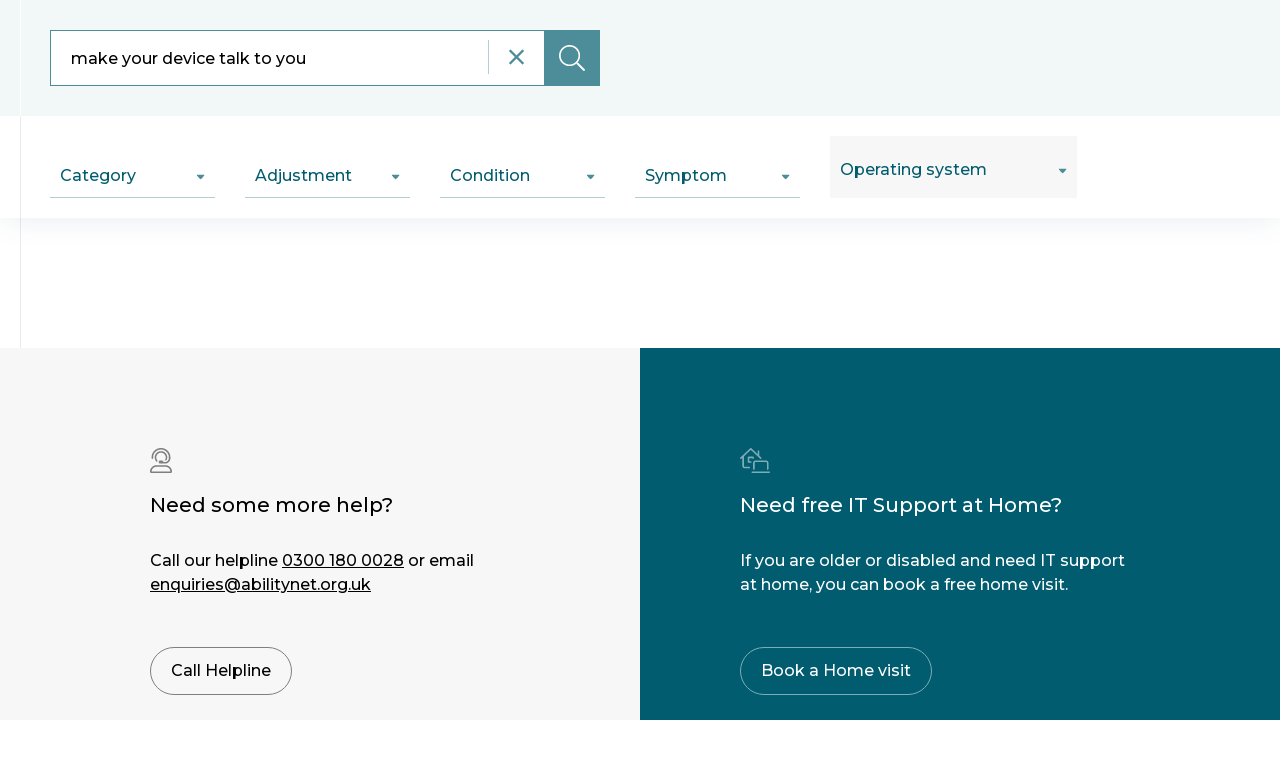

--- FILE ---
content_type: text/html; charset=utf-8
request_url: https://mcmw.abilitynet.org.uk/?search=make%20your%20device%20talk%20to%20you
body_size: 7619
content:
<!DOCTYPE html><html lang="en"><head>
  <meta charset="utf-8">
  <title>Need help with make your device talk to you on your phone or your computer?</title>
  <meta name="description" content="Find make your device talk to you related guides on how to adapt your phone or your computer to make it easier to use.">
  <meta property="og:title" content="Need help with make your device talk to you on your phone or your computer?">
  <meta property="twitter:title" content="Need help with make your device talk to you on your phone or your computer?">
  <meta property="og:description" content="Find make your device talk to you related guides on how to adapt your phone or your computer to make it easier to use.">
  <meta property="twitter:description" content="Find make your device talk to you related guides on how to adapt your phone or your computer to make it easier to use.">
  <meta property="og:type" content="website">
  <meta property="twitter:card" content="website">

  <meta property="og:image" content="http://mcmw.abilitynet.org.uk/media/public/2021/10/placeholder-image.png">
  <meta property="twitter:image" content="http://mcmw.abilitynet.org.uk/media/public/2021/10/placeholder-image.png">

  <meta property="og:url" content="https://mcmw.abilitynet.org.uk">
  <meta property="twitter:url" content="https://mcmw.abilitynet.org.uk">

  <link rel="apple-touch-icon" sizes="180x180" href="/apple-touch-icon.png">
  <link rel="icon" type="image/png" sizes="32x32" href="/favicon-32x32.png">
  <link rel="icon" type="image/png" sizes="192x192" href="/android-chrome-192x192.png">
  <link rel="icon" type="image/png" sizes="16x16" href="/favicon-16x16.png">
  <link rel="manifest" href="/site.webmanifest">
  <link rel="mask-icon" href="/safari-pinned-tab.svg" color="#005c6e">
  <meta name="msapplication-TileColor" content="#005c6e">
  <meta name="msapplication-TileImage" content="/mstile-144x144.png">
  <meta name="theme-color" content="#ffffff">

  <base href="/">
  <meta name="viewport" content="width=device-width, initial-scale=1">
  <meta http-equiv="X-UA-Compatible" content="IE=edge">
  <style type="text/css">@font-face{font-family:'Montserrat';font-style:italic;font-weight:400;src:url(https://fonts.gstatic.com/s/montserrat/v25/JTUFjIg1_i6t8kCHKm459Wx7xQYXK0vOoz6jq6R9WXV0oJC8MLnbtrVK.woff) format('woff');unicode-range:U+0460-052F, U+1C80-1C88, U+20B4, U+2DE0-2DFF, U+A640-A69F, U+FE2E-FE2F;}@font-face{font-family:'Montserrat';font-style:italic;font-weight:400;src:url(https://fonts.gstatic.com/s/montserrat/v25/JTUFjIg1_i6t8kCHKm459Wx7xQYXK0vOoz6jq6R9WXx0oJC8MLnbtrVK.woff) format('woff');unicode-range:U+0301, U+0400-045F, U+0490-0491, U+04B0-04B1, U+2116;}@font-face{font-family:'Montserrat';font-style:italic;font-weight:400;src:url(https://fonts.gstatic.com/s/montserrat/v25/JTUFjIg1_i6t8kCHKm459Wx7xQYXK0vOoz6jq6R9WXd0oJC8MLnbtrVK.woff) format('woff');unicode-range:U+0102-0103, U+0110-0111, U+0128-0129, U+0168-0169, U+01A0-01A1, U+01AF-01B0, U+1EA0-1EF9, U+20AB;}@font-face{font-family:'Montserrat';font-style:italic;font-weight:400;src:url(https://fonts.gstatic.com/s/montserrat/v25/JTUFjIg1_i6t8kCHKm459Wx7xQYXK0vOoz6jq6R9WXZ0oJC8MLnbtrVK.woff) format('woff');unicode-range:U+0100-024F, U+0259, U+1E00-1EFF, U+2020, U+20A0-20AB, U+20AD-20CF, U+2113, U+2C60-2C7F, U+A720-A7FF;}@font-face{font-family:'Montserrat';font-style:italic;font-weight:400;src:url(https://fonts.gstatic.com/s/montserrat/v25/JTUFjIg1_i6t8kCHKm459Wx7xQYXK0vOoz6jq6R9WXh0oJC8MLnbtg.woff) format('woff');unicode-range:U+0000-00FF, U+0131, U+0152-0153, U+02BB-02BC, U+02C6, U+02DA, U+02DC, U+2000-206F, U+2074, U+20AC, U+2122, U+2191, U+2193, U+2212, U+2215, U+FEFF, U+FFFD;}@font-face{font-family:'Montserrat';font-style:normal;font-weight:400;src:url(https://fonts.gstatic.com/s/montserrat/v25/JTUSjIg1_i6t8kCHKm459WRhyyTh89ZNpQ.woff2) format('woff2');unicode-range:U+0460-052F, U+1C80-1C88, U+20B4, U+2DE0-2DFF, U+A640-A69F, U+FE2E-FE2F;}@font-face{font-family:'Montserrat';font-style:normal;font-weight:400;src:url(https://fonts.gstatic.com/s/montserrat/v25/JTUSjIg1_i6t8kCHKm459W1hyyTh89ZNpQ.woff2) format('woff2');unicode-range:U+0301, U+0400-045F, U+0490-0491, U+04B0-04B1, U+2116;}@font-face{font-family:'Montserrat';font-style:normal;font-weight:400;src:url(https://fonts.gstatic.com/s/montserrat/v25/JTUSjIg1_i6t8kCHKm459WZhyyTh89ZNpQ.woff2) format('woff2');unicode-range:U+0102-0103, U+0110-0111, U+0128-0129, U+0168-0169, U+01A0-01A1, U+01AF-01B0, U+1EA0-1EF9, U+20AB;}@font-face{font-family:'Montserrat';font-style:normal;font-weight:400;src:url(https://fonts.gstatic.com/s/montserrat/v25/JTUSjIg1_i6t8kCHKm459WdhyyTh89ZNpQ.woff2) format('woff2');unicode-range:U+0100-024F, U+0259, U+1E00-1EFF, U+2020, U+20A0-20AB, U+20AD-20CF, U+2113, U+2C60-2C7F, U+A720-A7FF;}@font-face{font-family:'Montserrat';font-style:normal;font-weight:400;src:url(https://fonts.gstatic.com/s/montserrat/v25/JTUSjIg1_i6t8kCHKm459WlhyyTh89Y.woff2) format('woff2');unicode-range:U+0000-00FF, U+0131, U+0152-0153, U+02BB-02BC, U+02C6, U+02DA, U+02DC, U+2000-206F, U+2074, U+20AC, U+2122, U+2191, U+2193, U+2212, U+2215, U+FEFF, U+FFFD;}@font-face{font-family:'Montserrat';font-style:normal;font-weight:500;src:url(https://fonts.gstatic.com/s/montserrat/v25/JTUSjIg1_i6t8kCHKm459WRhyyTh89ZNpQ.woff2) format('woff2');unicode-range:U+0460-052F, U+1C80-1C88, U+20B4, U+2DE0-2DFF, U+A640-A69F, U+FE2E-FE2F;}@font-face{font-family:'Montserrat';font-style:normal;font-weight:500;src:url(https://fonts.gstatic.com/s/montserrat/v25/JTUSjIg1_i6t8kCHKm459W1hyyTh89ZNpQ.woff2) format('woff2');unicode-range:U+0301, U+0400-045F, U+0490-0491, U+04B0-04B1, U+2116;}@font-face{font-family:'Montserrat';font-style:normal;font-weight:500;src:url(https://fonts.gstatic.com/s/montserrat/v25/JTUSjIg1_i6t8kCHKm459WZhyyTh89ZNpQ.woff2) format('woff2');unicode-range:U+0102-0103, U+0110-0111, U+0128-0129, U+0168-0169, U+01A0-01A1, U+01AF-01B0, U+1EA0-1EF9, U+20AB;}@font-face{font-family:'Montserrat';font-style:normal;font-weight:500;src:url(https://fonts.gstatic.com/s/montserrat/v25/JTUSjIg1_i6t8kCHKm459WdhyyTh89ZNpQ.woff2) format('woff2');unicode-range:U+0100-024F, U+0259, U+1E00-1EFF, U+2020, U+20A0-20AB, U+20AD-20CF, U+2113, U+2C60-2C7F, U+A720-A7FF;}@font-face{font-family:'Montserrat';font-style:normal;font-weight:500;src:url(https://fonts.gstatic.com/s/montserrat/v25/JTUSjIg1_i6t8kCHKm459WlhyyTh89Y.woff2) format('woff2');unicode-range:U+0000-00FF, U+0131, U+0152-0153, U+02BB-02BC, U+02C6, U+02DA, U+02DC, U+2000-206F, U+2074, U+20AC, U+2122, U+2191, U+2193, U+2212, U+2215, U+FEFF, U+FFFD;}@font-face{font-family:'Montserrat';font-style:normal;font-weight:600;src:url(https://fonts.gstatic.com/s/montserrat/v25/JTUSjIg1_i6t8kCHKm459WRhyyTh89ZNpQ.woff2) format('woff2');unicode-range:U+0460-052F, U+1C80-1C88, U+20B4, U+2DE0-2DFF, U+A640-A69F, U+FE2E-FE2F;}@font-face{font-family:'Montserrat';font-style:normal;font-weight:600;src:url(https://fonts.gstatic.com/s/montserrat/v25/JTUSjIg1_i6t8kCHKm459W1hyyTh89ZNpQ.woff2) format('woff2');unicode-range:U+0301, U+0400-045F, U+0490-0491, U+04B0-04B1, U+2116;}@font-face{font-family:'Montserrat';font-style:normal;font-weight:600;src:url(https://fonts.gstatic.com/s/montserrat/v25/JTUSjIg1_i6t8kCHKm459WZhyyTh89ZNpQ.woff2) format('woff2');unicode-range:U+0102-0103, U+0110-0111, U+0128-0129, U+0168-0169, U+01A0-01A1, U+01AF-01B0, U+1EA0-1EF9, U+20AB;}@font-face{font-family:'Montserrat';font-style:normal;font-weight:600;src:url(https://fonts.gstatic.com/s/montserrat/v25/JTUSjIg1_i6t8kCHKm459WdhyyTh89ZNpQ.woff2) format('woff2');unicode-range:U+0100-024F, U+0259, U+1E00-1EFF, U+2020, U+20A0-20AB, U+20AD-20CF, U+2113, U+2C60-2C7F, U+A720-A7FF;}@font-face{font-family:'Montserrat';font-style:normal;font-weight:600;src:url(https://fonts.gstatic.com/s/montserrat/v25/JTUSjIg1_i6t8kCHKm459WlhyyTh89Y.woff2) format('woff2');unicode-range:U+0000-00FF, U+0131, U+0152-0153, U+02BB-02BC, U+02C6, U+02DA, U+02DC, U+2000-206F, U+2074, U+20AC, U+2122, U+2191, U+2193, U+2212, U+2215, U+FEFF, U+FFFD;}@font-face{font-family:'Montserrat';font-style:normal;font-weight:700;src:url(https://fonts.gstatic.com/s/montserrat/v25/JTUSjIg1_i6t8kCHKm459WRhyyTh89ZNpQ.woff2) format('woff2');unicode-range:U+0460-052F, U+1C80-1C88, U+20B4, U+2DE0-2DFF, U+A640-A69F, U+FE2E-FE2F;}@font-face{font-family:'Montserrat';font-style:normal;font-weight:700;src:url(https://fonts.gstatic.com/s/montserrat/v25/JTUSjIg1_i6t8kCHKm459W1hyyTh89ZNpQ.woff2) format('woff2');unicode-range:U+0301, U+0400-045F, U+0490-0491, U+04B0-04B1, U+2116;}@font-face{font-family:'Montserrat';font-style:normal;font-weight:700;src:url(https://fonts.gstatic.com/s/montserrat/v25/JTUSjIg1_i6t8kCHKm459WZhyyTh89ZNpQ.woff2) format('woff2');unicode-range:U+0102-0103, U+0110-0111, U+0128-0129, U+0168-0169, U+01A0-01A1, U+01AF-01B0, U+1EA0-1EF9, U+20AB;}@font-face{font-family:'Montserrat';font-style:normal;font-weight:700;src:url(https://fonts.gstatic.com/s/montserrat/v25/JTUSjIg1_i6t8kCHKm459WdhyyTh89ZNpQ.woff2) format('woff2');unicode-range:U+0100-024F, U+0259, U+1E00-1EFF, U+2020, U+20A0-20AB, U+20AD-20CF, U+2113, U+2C60-2C7F, U+A720-A7FF;}@font-face{font-family:'Montserrat';font-style:normal;font-weight:700;src:url(https://fonts.gstatic.com/s/montserrat/v25/JTUSjIg1_i6t8kCHKm459WlhyyTh89Y.woff2) format('woff2');unicode-range:U+0000-00FF, U+0131, U+0152-0153, U+02BB-02BC, U+02C6, U+02DA, U+02DC, U+2000-206F, U+2074, U+20AC, U+2122, U+2191, U+2193, U+2212, U+2215, U+FEFF, U+FFFD;}</style>
  <script src="https://kit.fontawesome.com/cc51e0b116.js" crossorigin="anonymous"></script>
  <link rel="icon" type="image/x-icon" href="favicon.ico">
  <script>
    (function(i,s,o,g,r,a,m){i['GoogleAnalyticsObject']=r;i[r]=i[r]||function(){
      (i[r].q=i[r].q||[]).push(arguments)},i[r].l=1*new Date();a=s.createElement(o),
      m=s.getElementsByTagName(o)[0];a.async=1;a.src=g;m.parentNode.insertBefore(a,m)
    })(window,document,'script','https://www.google-analytics.com/analytics.js','ga');

    if (location.hostname === 'mcmw.abilitynet.org.uk') {
      ga('create', 'UA-13193985-11',);
      ga('create', 'UA-13193985-1', 'auto', 'abilityTracker');
    } else {
      ga('create', 'UA-140922564-2');
      ga('create', 'UA-140922564-1', 'auto', 'abilityTracker');
    }
  </script>
  <!-- Google Tag Manager -->
  <script>(function(w,d,s,l,i){w[l]=w[l]||[];w[l].push({'gtm.start':
      new Date().getTime(),event:'gtm.js'});var f=d.getElementsByTagName(s)[0],
    j=d.createElement(s),dl=l!='dataLayer'?'&l='+l:'';j.async=true;j.src=
    'https://www.googletagmanager.com/gtm.js?id='+i+dl;f.parentNode.insertBefore(j,f);
  })(window,document,'script','dataLayer','GTM-589P3MM');</script>
  <!-- End Google Tag Manager -->
<link rel="stylesheet" href="styles.68ea418f37f83a594907.css"><style ng-transition="serverApp"></style></head>
<body>
  <!-- Google Tag Manager (noscript) -->
  <noscript><iframe src="https://www.googletagmanager.com/ns.html?id=GTM-589P3MM" height="0" width="0" style="display:none;visibility:hidden"></iframe></noscript>
  <!-- End Google Tag Manager (noscript) -->
  <app-root _nghost-sc82="" ng-version="11.2.14"><a _ngcontent-sc82="" href="#" class="skip-to-content">Skip to content</a><div _ngcontent-sc82="" id="abilityHeaderCookieBar" class="cookie-bar erom-visually-hidden"><div _ngcontent-sc82="" class="erom-editor__content-container"><div _ngcontent-sc82="" class="cookie-bar__icon"><svg _ngcontent-sc82="" x="0px" y="0px" viewBox="0 0 15.001 15" xml:space="preserve" style="enable-background: new 0 0 15.001 15;"><g _ngcontent-sc82=""><path _ngcontent-sc82="" fill="currentColor" d="M14.966,7.5c0.104,0.834-0.021,1.615-0.375,2.344l-1.031,2c-0.375,0.771-0.948,1.344-1.719,1.719l-2,1.031
            C9.236,14.864,8.653,15,8.091,15c-0.292,0-0.5-0.021-0.625-0.062l-2.25-0.344c-0.812-0.125-1.521-0.49-2.125-1.094l-1.594-1.594
            c-0.604-0.604-0.969-1.312-1.094-2.125l-0.344-2.25C-0.087,6.74,0.038,5.948,0.434,5.156l1-2c0.375-0.771,0.947-1.344,1.719-1.719
            l2-1.031C5.757,0.136,6.341,0,6.903,0c0.271,0,0.469,0.011,0.594,0.031c0.021,1.042,0.396,1.922,1.125,2.641
            C9.35,3.391,10.225,3.75,11.247,3.75c0,1.021,0.359,1.896,1.078,2.625C13.044,7.104,13.924,7.479,14.966,7.5z M13.684,9.375
            c0.146-0.312,0.239-0.646,0.281-1c-0.917-0.208-1.709-0.65-2.375-1.328c-0.667-0.677-1.084-1.474-1.25-2.391
            C9.424,4.49,8.627,4.073,7.95,3.406C7.272,2.74,6.83,1.948,6.622,1.031c-0.354,0.042-0.688,0.136-1,0.281L3.591,2.344
            c-0.542,0.292-0.959,0.709-1.25,1.25L1.309,5.625C1.017,6.167,0.924,6.75,1.028,7.375l0.344,2.25
            c0.146,0.667,0.416,1.188,0.812,1.562l1.625,1.625c0.416,0.438,0.938,0.708,1.563,0.812l2.25,0.344C7.725,13.989,7.882,14,8.091,14
            c0.458,0,0.885-0.104,1.281-0.312l2.031-1.031c0.541-0.291,0.958-0.708,1.25-1.25L13.684,9.375z M5.028,4.969
            C5.174,5.115,5.247,5.292,5.247,5.5c0,0.209-0.073,0.386-0.219,0.531C4.882,6.178,4.705,6.25,4.497,6.25
            c-0.209,0-0.386-0.072-0.531-0.219C3.819,5.886,3.747,5.709,3.747,5.5c0-0.208,0.072-0.385,0.219-0.531
            C4.111,4.823,4.288,4.75,4.497,4.75C4.705,4.75,4.882,4.823,5.028,4.969z M4.966,9.969C5.111,9.823,5.288,9.75,5.497,9.75
            c0.208,0,0.385,0.073,0.531,0.219c0.146,0.146,0.219,0.323,0.219,0.531c0,0.209-0.073,0.386-0.219,0.531
            c-0.146,0.146-0.323,0.219-0.531,0.219c-0.209,0-0.386-0.072-0.531-0.219c-0.146-0.146-0.219-0.322-0.219-0.531
            C4.747,10.292,4.819,10.115,4.966,9.969z M7.966,6.969C8.111,6.823,8.288,6.75,8.497,6.75c0.208,0,0.385,0.073,0.531,0.219
            C9.174,7.115,9.247,7.292,9.247,7.5c0,0.209-0.073,0.386-0.219,0.531C8.882,8.178,8.705,8.25,8.497,8.25
            c-0.209,0-0.386-0.072-0.531-0.219C7.819,7.886,7.747,7.709,7.747,7.5C7.747,7.292,7.819,7.115,7.966,6.969z M9.966,9.969
            c0.146-0.146,0.322-0.219,0.531-0.219c0.208,0,0.385,0.073,0.531,0.219c0.146,0.146,0.219,0.323,0.219,0.531
            c0,0.209-0.073,0.386-0.219,0.531c-0.146,0.146-0.323,0.219-0.531,0.219c-0.209,0-0.386-0.072-0.531-0.219
            c-0.146-0.146-0.219-0.322-0.219-0.531C9.747,10.292,9.819,10.115,9.966,9.969z"></path></g></svg></div><div _ngcontent-sc82="" class="cookie-bar__text--container"><div _ngcontent-sc82="" class="cookie-bar__text">Our website uses web cookies in order to ensure you are provided with the best experience when navigating on our website. Read more about what cookies are and how they work in our <a href="https://abilitynet.org.uk/abilitynet-privacy-policy" target="_blank">Privacy Policy</a>.</div><button _ngcontent-sc82="" class="cookie-bar__action">I agree with the use of cookies</button></div></div><button _ngcontent-sc82="" aria-label="Close cookie bar" class="cookie-bar__close"><svg _ngcontent-sc82="" x="0px" y="0px" xml:space="preserve"><g _ngcontent-sc82=""><path _ngcontent-sc82="" fill="currentColor" d="M9.781,8.719C9.927,8.865,10,9.042,10,9.25c0,0.209-0.073,0.386-0.219,0.531C9.635,9.928,9.458,10,9.25,10
            c-0.209,0-0.386-0.072-0.531-0.219L5,6.062L1.281,9.781C1.135,9.928,0.958,10,0.75,10c-0.209,0-0.386-0.072-0.531-0.219
            C0.072,9.636,0,9.459,0,9.25c0-0.208,0.072-0.385,0.219-0.531L3.938,5L0.219,1.281C0.072,1.136,0,0.958,0,0.75
            s0.072-0.386,0.219-0.531C0.364,0.073,0.541,0,0.75,0c0.208,0,0.385,0.073,0.531,0.219L5,3.938l3.719-3.719
            C8.864,0.073,9.041,0,9.25,0c0.208,0,0.385,0.073,0.531,0.219C9.927,0.364,10,0.542,10,0.75S9.927,1.136,9.781,1.281L6.062,5
            L9.781,8.719z"></path></g></svg></button></div><!----><noscript _ngcontent-sc82=""><div _ngcontent-sc82="" style="padding: 0; max-width: 1200px; margin: 0 auto;"><header _ngcontent-sc82="" style="height: 100px; margin: 20px; width: auto;"><div _ngcontent-sc82="" style="height: 100%;"><div _ngcontent-sc82="" role="banner" aria-label="My Computer My Way header" style="display: flex; justify-content: space-between; vertical-align: middle; align-items: center; height: 100%; box-sizing: border-box;"><a _ngcontent-sc82="" href="https://mcmw.abilitynet.org.uk/no-js" title="My Computer My Way - No Script Homepage"><svg _ngcontent-sc82="" width="12rem" height="auto" x="0px" y="0px" viewBox="0 0 152.993 59.002" xml:space="preserve" style="enable-background: new 0 0 152.993 59.002; width: 12rem; height: auto;"><g _ngcontent-sc82="" transform="translate(-96.478 -304.501)"><path _ngcontent-sc82="" fill="#393837" d="M117.599,334.996l-0.02-8.536l-4.268,7.032h-1.512l-4.246-6.852v8.356h-3.149V320.76h2.776
                        l5.427,8.848l5.345-8.848h2.755l0.037,14.236H117.599z M135.021,324.06l-5.034,11.607c-0.36,1.054-1.021,1.979-1.9,2.663
                        c-0.807,0.531-1.758,0.801-2.724,0.773c-0.583,0-1.163-0.089-1.719-0.264c-0.508-0.145-0.981-0.395-1.388-0.732l1.188-2.257
                        c0.254,0.22,0.545,0.392,0.86,0.508c0.307,0.119,0.634,0.181,0.963,0.183c0.384,0.018,0.763-0.093,1.077-0.315
                        c0.329-0.284,0.584-0.643,0.743-1.047l0.041-0.1l-4.826-11.019h3.335l3.128,7.421l3.149-7.421H135.021z M149.376,335.24
                        c-1.393,0.02-2.77-0.305-4.008-0.945c-1.162-0.6-2.136-1.507-2.817-2.623c-0.691-1.143-1.046-2.457-1.026-3.792
                        c-0.02-1.335,0.335-2.649,1.025-3.792c0.681-1.116,1.655-2.023,2.817-2.623c1.245-0.642,2.629-0.967,4.029-0.945
                        c1.168-0.017,2.328,0.204,3.408,0.651c0.988,0.414,1.864,1.055,2.558,1.871l-2.153,1.951c-0.903-1.076-2.242-1.688-3.646-1.667
                        c-0.836-0.014-1.662,0.185-2.4,0.579c-0.69,0.373-1.261,0.933-1.647,1.616c-0.401,0.72-0.604,1.534-0.59,2.358
                        c-0.014,0.824,0.189,1.638,0.59,2.358c0.386,0.683,0.957,1.243,1.647,1.616c0.738,0.394,1.564,0.593,2.4,0.579
                        c1.408,0.019,2.749-0.602,3.646-1.688l2.154,1.952c-0.691,0.829-1.573,1.479-2.569,1.894
                        C151.71,335.036,150.547,335.257,149.376,335.24z M162.303,335.16c-1.096,0.018-2.18-0.23-3.159-0.723
                        c-0.9-0.451-1.656-1.144-2.185-2c-0.531-0.876-0.803-1.883-0.787-2.907c-0.016-1.024,0.256-2.031,0.787-2.907
                        c0.529-0.856,1.285-1.549,2.185-2c0.979-0.492,2.063-0.74,3.159-0.722c1.093-0.019,2.174,0.229,3.149,0.722
                        c0.896,0.453,1.648,1.146,2.175,2c0.531,0.876,0.803,1.883,0.787,2.907c0.016,1.024-0.256,2.031-0.787,2.907
                        c-0.527,0.854-1.279,1.547-2.175,2C164.476,334.93,163.395,335.179,162.303,335.16z M162.303,332.56
                        c0.766,0.026,1.506-0.273,2.04-0.823c0.552-0.598,0.84-1.393,0.8-2.206c0.04-0.813-0.248-1.608-0.8-2.206
                        c-0.534-0.55-1.274-0.849-2.04-0.823c-0.769-0.024-1.512,0.274-2.051,0.823c-0.556,0.595-0.847,1.389-0.808,2.202
                        c-0.04,0.814,0.251,1.61,0.808,2.206C160.79,332.283,161.533,332.583,162.303,332.56z M184.844,323.895
                        c1.226-0.063,2.426,0.374,3.325,1.21c0.889,0.99,1.335,2.302,1.233,3.629v6.262h-3.236v-5.774c0.053-0.692-0.141-1.38-0.549-1.942
                        c-0.397-0.44-0.972-0.676-1.564-0.64c-0.676-0.033-1.334,0.231-1.8,0.722c-0.484,0.606-0.72,1.372-0.663,2.145v5.489h-3.233v-5.774
                        c0-1.721-0.704-2.582-2.113-2.582c-0.671-0.031-1.321,0.233-1.781,0.722c-0.484,0.606-0.72,1.372-0.663,2.145v5.489h-3.232V324.06
                        h3.086v1.261c0.419-0.466,0.941-0.829,1.523-1.061c0.629-0.249,1.301-0.374,1.978-0.366c0.737-0.011,1.466,0.145,2.134,0.457
                        c0.624,0.295,1.154,0.756,1.533,1.332c0.461-0.574,1.055-1.027,1.73-1.322C183.274,324.044,184.055,323.886,184.844,323.895z
                         M198.889,323.895c0.987-0.013,1.961,0.228,2.828,0.7c0.839,0.457,1.532,1.14,2,1.972c0.498,0.905,0.748,1.925,0.725,2.958
                        c0.023,1.033-0.227,2.053-0.725,2.958c-0.468,0.832-1.161,1.515-2,1.972c-0.867,0.472-1.841,0.713-2.828,0.7
                        c-1.258,0.068-2.483-0.413-3.359-1.318v5.1h-3.232V324.06h3.087v1.261c0.886-0.987,2.176-1.513,3.5-1.426H198.889z M198.326,332.56
                        c0.766,0.026,1.506-0.273,2.04-0.823c0.552-0.598,0.84-1.393,0.8-2.206c0.04-0.813-0.248-1.608-0.8-2.206
                        c-0.534-0.55-1.274-0.849-2.04-0.823c-0.766-0.026-1.506,0.273-2.04,0.823c-0.552,0.598-0.84,1.393-0.8,2.206
                        c-0.04,0.813,0.248,1.608,0.8,2.206C196.819,332.287,197.56,332.586,198.326,332.56z M217.819,324.06v10.936h-3.066v-1.3
                        c-0.424,0.471-0.948,0.843-1.533,1.087c-0.61,0.254-1.265,0.383-1.926,0.377c-1.279,0.067-2.532-0.379-3.48-1.24
                        c-0.92-0.996-1.385-2.328-1.284-3.68v-6.18h3.232v5.713c0,1.762,0.753,2.643,2.258,2.643c0.699,0.03,1.377-0.24,1.864-0.742
                        c0.51-0.617,0.761-1.408,0.7-2.206v-5.408H217.819z M228.011,334.468c-0.353,0.246-0.75,0.422-1.17,0.518
                        c-0.478,0.117-0.968,0.175-1.46,0.173c-1.115,0.07-2.215-0.287-3.076-1c-0.769-0.773-1.165-1.841-1.088-2.928v-4.489h-1.719v-2.44
                        h1.719v-2.663h3.227v2.663h2.776v2.44h-2.776v4.453c-0.025,0.39,0.106,0.773,0.363,1.067c0.274,0.263,0.646,0.4,1.025,0.376
                        c0.468,0.014,0.928-0.13,1.305-0.407L228.011,334.468z M240.399,329.568c0,0.041-0.021,0.325-0.062,0.854h-8.431
                        c0.137,0.655,0.523,1.231,1.077,1.606c0.626,0.411,1.365,0.617,2.113,0.59c0.525,0.009,1.048-0.077,1.543-0.254
                        c0.467-0.18,0.893-0.452,1.253-0.8l1.719,1.83c-1.197,1.239-2.88,1.885-4.598,1.766c-1.153,0.023-2.295-0.224-3.335-0.722
                        c-0.921-0.44-1.697-1.134-2.237-2c-0.531-0.876-0.803-1.883-0.787-2.907c-0.014-1.02,0.255-2.024,0.777-2.9
                        c0.512-0.855,1.251-1.552,2.134-2.013c0.936-0.489,1.979-0.737,3.035-0.722c1.029-0.015,2.046,0.223,2.962,0.691
                        c0.87,0.447,1.592,1.135,2.082,1.982C240.161,327.482,240.421,328.519,240.399,329.568L240.399,329.568z M234.619,326.295
                        c-0.668-0.022-1.321,0.194-1.844,0.61c-0.504,0.42-0.83,1.016-0.911,1.667h5.49c-0.086-0.647-0.411-1.238-0.911-1.657
                        c-0.513-0.42-1.161-0.64-1.824-0.621V326.295z M245.639,325.502c0.399-0.538,0.941-0.954,1.564-1.2
                        c0.722-0.283,1.493-0.422,2.268-0.407v2.928c-0.359-0.027-0.601-0.041-0.725-0.041c-0.798-0.046-1.58,0.229-2.175,0.762
                        c-0.567,0.621-0.851,1.449-0.787,2.287v5.165h-3.232V324.06h3.092L245.639,325.502z M117.599,359.394l-0.02-8.534l-4.268,7.03
                        h-1.512l-4.246-6.852v8.356h-3.149V345.16h2.776l5.427,8.844l5.345-8.844h2.755l0.037,14.234H117.599z M135.021,348.46
                        l-5.034,11.605c-0.36,1.054-1.021,1.979-1.9,2.663c-0.807,0.531-1.758,0.801-2.724,0.773c-0.583,0-1.163-0.089-1.719-0.264
                        c-0.508-0.145-0.981-0.395-1.388-0.732l1.188-2.257c0.254,0.22,0.545,0.392,0.86,0.508c0.307,0.119,0.634,0.181,0.963,0.183
                        c0.384,0.017,0.763-0.093,1.077-0.315c0.33-0.283,0.586-0.643,0.746-1.047l0.041-0.1l-4.829-11.017h3.335l3.128,7.421l3.149-7.421
                        H135.021z M164.353,345.16l-4.743,14.234h-3.6l-3.195-9.634l-3.294,9.637h-3.583l-4.765-14.237h3.48l3.273,10l3.418-10h3.107
                        l3.314,10.085l3.379-10.085H164.353z M169.653,348.291c1.429-0.095,2.843,0.335,3.977,1.21c0.984,0.949,1.493,2.287,1.388,3.65
                        v6.242h-3.021v-1.361c-0.765,1.097-2.072,1.683-3.4,1.525c-0.764,0.018-1.524-0.127-2.227-0.427
                        c-0.583-0.247-1.083-0.656-1.44-1.179c-0.334-0.506-0.508-1.101-0.5-1.708c-0.035-0.945,0.404-1.846,1.17-2.4
                        c1.083-0.664,2.348-0.969,3.615-0.874h2.569c0.039-0.603-0.197-1.191-0.642-1.6c-0.554-0.413-1.238-0.611-1.927-0.559
                        c-0.594,0-1.184,0.092-1.75,0.274c-0.527,0.159-1.021,0.41-1.46,0.742l-1.16-2.216c0.668-0.447,1.406-0.777,2.185-0.976
                        c0.856-0.23,1.739-0.345,2.626-0.341L169.653,348.291z M169.404,357.42c0.515,0.01,1.024-0.12,1.471-0.376
                        c0.426-0.249,0.749-0.642,0.911-1.108v-1.116h-2.212c-1.326,0-1.989,0.427-1.989,1.281c-0.012,0.384,0.172,0.747,0.487,0.966
                        c0.396,0.257,0.864,0.382,1.336,0.355L169.404,357.42z M188.797,348.46l-5.034,11.605c-0.36,1.054-1.021,1.979-1.9,2.663
                        c-0.807,0.531-1.758,0.801-2.724,0.773c-0.583,0-1.163-0.089-1.719-0.264c-0.508-0.145-0.981-0.395-1.388-0.732l1.181-2.257
                        c0.254,0.22,0.545,0.392,0.86,0.508c0.307,0.119,0.634,0.181,0.963,0.183c0.384,0.017,0.763-0.093,1.077-0.315
                        c0.33-0.283,0.586-0.643,0.746-1.047l0.041-0.1l-4.822-11.017h3.335l3.131,7.417l3.146-7.417H188.797z"></path><path _ngcontent-sc82="" fill="#005C6E" d="M181.08,314.207c-9.646-5.886-24.824-9.686-41.908-9.706l0,0h-0.134
                        c-17.083,0.02-32.262,3.82-41.908,9.706c-0.65,0.407-0.847,1.264-0.439,1.915c0.255,0.407,0.702,0.653,1.181,0.651
                        c0.19,0,0.377-0.039,0.551-0.116c10.33-4.587,24.739-7.436,40.682-7.445c15.943,0.008,30.351,2.857,40.681,7.445
                        c0.174,0.077,0.362,0.116,0.552,0.116c0.767,0.002,1.391-0.617,1.393-1.385C181.733,314.909,181.486,314.462,181.08,314.207z"></path></g></svg></a></div></div></header><div _ngcontent-sc82="" style="font-family: Montserrat, sans-serif; color: #2C2A29; margin: 50px 20px 70px 20px; width: auto;"><h2 _ngcontent-sc82="" class="erom-editor-exclude-toc" style="font-size: 36px; font-weight: 600; margin: 0 0 10px;">This website works best with Javascript.</h2><p _ngcontent-sc82="" style="font-size: 20px; font-weight: 400; margin: 0;">If you are unable to turn on JavaScript, please use <a _ngcontent-sc82="" href="https://mcmw.abilitynet.org.uk/no-js/redirect.php" style="text-decoration: underline;">this site</a>.</p></div><aside _ngcontent-sc82="" aria-label="Need some more help?" style="width: auto; font-family: Montserrat, sans-serif; color: #2C2A29; background-color: #00A490; padding: 10px 30px; margin: 0 20px;"><h3 _ngcontent-sc82="" class="erom-editor-exclude-toc" style="font-size: 26px; font-weight: 600; color: #ffffff; margin: 20px 0 10px;">Need some more help?</h3><p _ngcontent-sc82="" style="font-size: 20px; margin: 0 0 20px; line-height: 20px;">Call our free helpline <a _ngcontent-sc82="" href="tel:0800269545" style="color: #2C2A29; text-decoration: underline;">0800 269 545</a> or send us an email at <a _ngcontent-sc82="" href="mailto:enquiries@abilitynet.org.uk?Subject=I%20would%20like%20to%20receive%20free%20support%20at%20home" style="color: #2C2A29; text-decoration: underline;">enquiries@abilitynet.org.uk</a></p></aside></div></noscript><div _ngcontent-sc82="" id="abilityHeaderContainer" class="erom-visually-hidden"></div><router-outlet _ngcontent-sc82=""></router-outlet><!----><div _ngcontent-sc82="" id="abilityFooterContainer"></div></app-root>
<script src="runtime.7b63b9fd40098a2e8207.js" defer=""></script><script src="polyfills.762ce5d47d6de670d62a.js" defer=""></script><script src="scripts.3154624255ce8b7f8112.js" defer=""></script><script src="main.435fc3d53eb901ceafb6.js" defer=""></script>

<script id="serverApp-state" type="application/json">{}</script></body></html>

--- FILE ---
content_type: text/css; charset=UTF-8
request_url: https://mcmw.abilitynet.org.uk/styles.68ea418f37f83a594907.css
body_size: 35632
content:
@charset "UTF-8";*,:after,:before{box-sizing:border-box}*{outline:none}a,b,blockquote,body,canvas,caption,code,div,em,embed,fieldset,figure,footer,form,h1,h2,h3,h4,h5,h6,header,html,i,iframe,img,label,main,nav,object,p,pre,section,small,span,strike,strong,sub,sup,table,tbody,td,tfoot,th,thead,tr,tt,u,video{margin:0;padding:0;border:0;font-size:100%;font:inherit;vertical-align:initial;text-rendering:optimizeLegibility;-webkit-font-smoothing:antialiased;-webkit-text-size-adjust:none;text-size-adjust:none}footer,header,main,nav,section{display:block}body{line-height:1}blockquote,q{quotes:none}blockquote:after,blockquote:before,q:after,q:before{content:"";content:none}table{border-collapse:collapse;border-spacing:0}input{-webkit-appearance:none;border-radius:0}a{text-decoration:none}.keyboard-focus :focus{outline:.125rem solid #a10139!important;outline-offset:.0625rem}.form-group{margin-bottom:2rem;position:relative}.form-group__repeater{width:100%;margin-bottom:2rem}.form-group__repeater .form-group{margin-right:6.375rem}.form-group__repeater--new,.form-group__repeater--remove{border:none;padding:0;width:auto;overflow:visible;background:#0000;color:inherit;font:inherit;line-height:normal;-webkit-font-smoothing:inherit;-moz-osx-font-smoothing:inherit;-webkit-appearance:none;cursor:pointer;color:#4c4f65;font-size:.875rem;line-height:1.25rem;margin:0 0 0 1rem}.form-group__repeater--new::-moz-focus-inner,.form-group__repeater--remove::-moz-focus-inner{border:0;padding:0}.form-group__repeater--new span,.form-group__repeater--remove span{display:inline-block;line-height:1.125rem;border-bottom:.0625rem solid #a5a7b2}.form-group__repeater--new fa-icon,.form-group__repeater--remove fa-icon{color:#a5a7b2;font-size:.875rem;line-height:1.125rem;margin-right:.5rem}.form-group__repeater--new:focus,.form-group__repeater--new:hover,.form-group__repeater--remove:focus,.form-group__repeater--remove:hover{color:#1f233e}.form-group__repeater--new:focus span,.form-group__repeater--new:hover span,.form-group__repeater--remove:focus span,.form-group__repeater--remove:hover span{border-color:#4c4f65}.form-group__repeater--new:focus fa-icon,.form-group__repeater--new:hover fa-icon,.form-group__repeater--remove:focus fa-icon,.form-group__repeater--remove:hover fa-icon{color:#4c4f65}.form-group__repeater--remove{position:absolute;left:100%;bottom:1rem;white-space:nowrap}.form-group__half{display:flex;align-items:flex-start;margin:0 -1rem}.form-group__half .form-group{width:50%;padding:0 1rem}.form-label{display:block;font-size:.875rem;line-height:1.25rem;color:#4c4f65;margin-bottom:.5rem;font-family:HK Grotesk,sans-serif}.form-label a{color:inherit;border-bottom:.0625rem solid #a5a7b2}.form-label a:focus,.form-label a:hover{color:#1f233e;border-color:#4c4f65}.form-control__input{margin:0;display:inline-block;vertical-align:middle;white-space:normal;background:none;line-height:1;box-sizing:border-box;width:100%;height:3.3125rem;font-family:HK Grotesk,sans-serif;font-size:1rem;line-height:1.5rem;color:#4c4f65;padding:1rem;border-radius:.25rem;border:.0625rem solid #a5a7b2}.form-control__input:focus{outline:0}.form-control__input[type=search]{-webkit-appearance:textfield}.form-control__input[type=search]::-ms-clear,.form-control__input[type=search]::-ms-reveal{display:none;width:0;height:0}.form-control__input[type=search]::-webkit-search-cancel-button,.form-control__input[type=search]::-webkit-search-decoration,.form-control__input[type=search]::-webkit-search-results-button,.form-control__input[type=search]::-webkit-search-results-decoration{display:none}.form-control__input::-webkit-search-decoration{display:none}.form-control__input::-webkit-input-placeholder{opacity:1;color:#4c4f65;font-style:italic}.form-control__input::-moz-placeholder{opacity:1;color:#4c4f65;font-style:italic}.form-control__input:-ms-input-placeholder{opacity:1;color:#4c4f65;font-style:italic}.form-control__input:-moz-placeholder{opacity:1;color:#4c4f65;font-style:italic}.form-control__input.invalid{border-color:#e8335e}.form-control__textarea{overflow:auto;outline:none;box-shadow:none;resize:none;width:100%;font-family:HK Grotesk,sans-serif;font-size:1rem;line-height:1.5rem;color:#4c4f65;padding:1.75rem 1rem;border-radius:.25rem;border:.0625rem solid #a5a7b2}.form-control__textarea::-webkit-search-decoration{display:none}.form-control__textarea::-webkit-input-placeholder{opacity:1;color:#4c4f65;font-style:italic}.form-control__textarea::-moz-placeholder{opacity:1;color:#4c4f65;font-style:italic}.form-control__textarea:-ms-input-placeholder{opacity:1;color:#4c4f65;font-style:italic}.form-control__textarea:-moz-placeholder{opacity:1;color:#4c4f65;font-style:italic}.form-control__textarea.invalid{border-color:#e8335e}.form-control__radio{margin:0;border:0;padding:0;display:inline-block;vertical-align:middle;white-space:normal;background:none;line-height:1;box-sizing:border-box;position:absolute;width:1.5rem;height:1.5rem;left:0;top:0}.form-control__radio:focus{outline:0}.form-control__radio[type=search]{-webkit-appearance:textfield}.form-control__radio[type=search]::-ms-clear,.form-control__radio[type=search]::-ms-reveal{display:none;width:0;height:0}.form-control__radio[type=search]::-webkit-search-cancel-button,.form-control__radio[type=search]::-webkit-search-decoration,.form-control__radio[type=search]::-webkit-search-results-button,.form-control__radio[type=search]::-webkit-search-results-decoration{display:none}.form-control__radio:checked+label:before,.form-control__radio:not(:checked)+label:before{content:"";position:absolute;left:0;top:50%;transform:translateY(-50%);width:1.5rem;height:1.5rem;border:.0625rem solid #a5a7b2;border-radius:1.5rem;background:#0000;box-sizing:border-box}.form-control__radio:checked+label:after,.form-control__radio:not(:checked)+label:after{content:" ";width:1rem;height:1rem;border-radius:1rem;background-color:#4c4f65;position:absolute;top:50%;transform:translateY(-50%);left:.25rem;transform-origin:top center;transition:all .2s ease-in-out}.form-control__radio:not(:checked)+label:after{opacity:0;transform:scale(0) translateY(-50%)}.form-control__radio:checked+label:after{opacity:1;transform:scale(1) translateY(-50%)}.form-control__radio:focus+label,.form-control__radio:hover+label{color:#1f233e}.form-control__radio:focus+label:before,.form-control__radio:hover+label:before{border-color:#4c4f65}.form-control__radio:focus+label:after,.form-control__radio:hover+label:after{background-color:#1f233e}.form-control__radio:checked+label{color:#4c4f65}.form-control__radio:checked+label:before{border-color:#4c4f65}.form-control__radio+label{padding-left:2.5rem;font-size:1rem;line-height:1.5rem;color:#4c4f65;position:relative;cursor:pointer;display:inline-block;margin:0}.form-control__radio+label:hover{color:#1f233e}.form-control__radio+label:hover:before{border-color:#4c4f65}.form-control__radio+label:hover:after{background-color:#1f233e}.form-control__checkbox{margin:0;border:0;padding:0;display:inline-block;vertical-align:middle;white-space:normal;background:none;line-height:1;box-sizing:border-box;position:absolute;width:1.5rem;height:1.5rem;left:0;top:0}.form-control__checkbox:focus{outline:0}.form-control__checkbox[type=search]{-webkit-appearance:textfield}.form-control__checkbox[type=search]::-ms-clear,.form-control__checkbox[type=search]::-ms-reveal{display:none;width:0;height:0}.form-control__checkbox[type=search]::-webkit-search-cancel-button,.form-control__checkbox[type=search]::-webkit-search-decoration,.form-control__checkbox[type=search]::-webkit-search-results-button,.form-control__checkbox[type=search]::-webkit-search-results-decoration{display:none}.form-control__checkbox:checked+label:before,.form-control__checkbox:not(:checked)+label:before{content:"";position:absolute;left:0;top:50%;transform:translateY(-50%);width:1.5rem;height:1.5rem;border:.0625rem solid #a5a7b2;border-radius:.25rem;background:#0000;box-sizing:border-box}.form-control__checkbox:checked+label:after,.form-control__checkbox:not(:checked)+label:after{content:" ";width:.875rem;height:.5rem;border-bottom:.1875rem solid #4c4f65;border-left:.1875rem solid #4c4f65;position:absolute;top:50%;margin-top:-.0625rem;transform:translateY(-50%) rotate(-45deg);left:.125rem;transform-origin:top center;transition:all .2s ease-in-out}.form-control__checkbox:not(:checked)+label:after{opacity:0;transform:scale(0) translateY(-50%) rotate(-45deg)}.form-control__checkbox:checked+label:after{opacity:1;transform:scale(1) translateY(-50%) rotate(-45deg)}.form-control__checkbox:focus+label,.form-control__checkbox:hover+label{color:#1f233e}.form-control__checkbox:focus+label:before,.form-control__checkbox:hover+label:before{border-color:#4c4f65}.form-control__checkbox:focus+label:after,.form-control__checkbox:hover+label:after{border-color:#1f233e}.form-control__checkbox:checked+label{color:#4c4f65}.form-control__checkbox:checked+label:before{border-color:#4c4f65}.form-control__checkbox+label{padding-left:2.5rem;font-size:1rem;line-height:1.5rem;color:#4c4f65;position:relative;cursor:pointer;display:inline-block;margin:0}.form-control__checkbox+label:hover{color:#1f233e}.form-control__checkbox+label:hover:before{border-color:#4c4f65}.form-control__checkbox+label:hover:after{border-color:#1f233e}.form-control__hint{display:block;margin-top:.5rem;font-family:HK Grotesk,sans-serif;font-size:.875rem;line-height:1.25rem;color:#4c4f65}.form-control__warning{display:flex;align-items:flex-start;color:#4c4f65;font-size:1rem;line-height:1.5rem;padding:1rem;margin:2rem 1rem 0;max-width:36.75rem;border-radius:.25rem;background-color:#f2f4ff}.form-control__warning fa-icon{color:#6680ff;font-size:1.125rem;line-height:1.125rem;margin-right:.5rem;margin-top:.125rem}.form-control__show-password{border:none;margin:0;padding:0;width:auto;overflow:visible;background:#0000;color:inherit;font:inherit;line-height:normal;-webkit-font-smoothing:inherit;-moz-osx-font-smoothing:inherit;-webkit-appearance:none;cursor:pointer;position:absolute;right:2rem;bottom:1.0625rem;color:#a5a7b2;font-size:.875rem;line-height:1.125rem}.form-control__show-password::-moz-focus-inner{border:0;padding:0}.form-control__show-password:focus,.form-control__show-password:hover{color:#4c4f65}.form-control__show-password.active{color:#1f233e}.form-control__image--preview{width:4rem;height:4rem;background-color:#f4f4f5;background-size:contain;background-position:50%;background-repeat:no-repeat}.form-control__image--remove{border:none;padding:0;width:auto;overflow:visible;background:#0000;color:inherit;font:inherit;line-height:normal;-webkit-font-smoothing:inherit;-moz-osx-font-smoothing:inherit;-webkit-appearance:none;cursor:pointer;color:#4c4f65;font-size:.875rem;line-height:1.25rem;margin:.625rem 0 0}.form-control__image--remove::-moz-focus-inner{border:0;padding:0}.form-control__image--remove span{display:inline-block;line-height:1.125rem;border-bottom:.0625rem solid #a5a7b2}.form-control__image--remove fa-icon{color:#a5a7b2;font-size:.875rem;line-height:1.125rem;margin-right:.5rem}.form-control__image--remove:focus,.form-control__image--remove:hover{color:#1f233e}.form-control__image--remove:focus span,.form-control__image--remove:hover span{border-color:#4c4f65}.form-control__image--remove:focus fa-icon,.form-control__image--remove:hover fa-icon{color:#4c4f65}.form-control__image--input{position:relative;margin-top:.875rem}.form-control__image--input input[type=file]{margin:0;border:0;display:inline-block;vertical-align:middle;white-space:normal;background:none;line-height:1;box-sizing:border-box;-webkit-appearance:none;-moz-appearance:none;appearance:none;padding:.25em;text-indent:-999%;position:absolute;overflow:hidden;left:0;top:0;width:100%;height:100%;cursor:pointer}.form-control__image--input input[type=file]:focus{outline:0}.form-control__image--input input[type=file][type=search]{-webkit-appearance:textfield}.form-control__image--input input[type=file][type=search]::-ms-clear,.form-control__image--input input[type=file][type=search]::-ms-reveal{display:none;width:0;height:0}.form-control__image--input input[type=file][type=search]::-webkit-search-cancel-button,.form-control__image--input input[type=file][type=search]::-webkit-search-decoration,.form-control__image--input input[type=file][type=search]::-webkit-search-results-button,.form-control__image--input input[type=file][type=search]::-webkit-search-results-decoration{display:none}.form-control__image--input__text{color:#4c4f65;font-size:.875rem;line-height:1.25rem}.form-control__image--input__text span{display:inline-block;line-height:1.125rem;border-bottom:.0625rem solid #a5a7b2}.form-control__image--input__text fa-icon{color:#a5a7b2;font-size:.875rem;line-height:1.125rem;margin-right:.5rem}.form-actions{text-align:right}.form-submit{border:none;margin:0;width:auto;overflow:visible;background:#0000;color:inherit;font:inherit;line-height:normal;-webkit-font-smoothing:inherit;-moz-osx-font-smoothing:inherit;-webkit-appearance:none;cursor:pointer;color:#4c4f65;font-size:1rem;line-height:1.5rem;border-radius:.25rem;padding:1rem 2rem;background-color:#f4f4f5}.form-submit::-moz-focus-inner{border:0;padding:0}.erom-editor .breadcrumbs{border-right:.0625rem solid #fff}.erom-editor .breadcrumbs .admin-container{max-width:80rem}.erom-infinite-spinner{animation:erom-infinite-spinner 2s linear infinite}@keyframes erom-infinite-spinner{0%{transform:rotate(0deg)}to{transform:rotate(1turn)}}@keyframes erom-spinner{to{transform:rotate(1turn)}}.erom-spinner{position:relative;text-indent:-999%!important;white-space:nowrap!important;overflow:hidden!important;pointer-events:none!important}.erom-spinner:before{content:"";box-sizing:border-box;position:absolute;top:50%;left:50%;width:1.25rem;height:1.25rem;margin-top:-.625rem;margin-left:-.625rem;border-radius:50%;border:.125rem solid #e9e9ec;border-top-color:#1f233e;animation:erom-spinner .8s linear infinite}.erom-tooltip{display:none;position:absolute;left:50%;top:2.125rem;transform:translateX(-50%);background-color:#f4f4f5;border-radius:.25rem;padding:1rem;color:#1f233e;font-size:1rem;line-height:1.5rem;white-space:nowrap;border:.125rem solid #fff;z-index:2}.erom-tooltip__container{position:relative;display:inline-block}.erom-tooltip__container:hover .erom-tooltip,.erom-tooltip span{display:block}.erom-tooltip:after,.erom-tooltip:before{content:" ";bottom:100%;left:50%;border:solid #0000;height:0;width:0;position:absolute;pointer-events:none}.erom-tooltip:after{border-color:#0000 #0000 #f4f4f5;border-width:.625rem;margin-left:-.625rem}.erom-tooltip:before{border-color:#0000 #0000 #fff;border-width:.8125rem;margin-left:.8125rem}.ps__rail-y{width:.5rem!important;background-color:#e9e9ec!important;opacity:1!important;border:.0625rem solid #fff!important}.ps__rail-y .ps__thumb-y{background-color:#d2d3d8!important;width:.25rem!important;right:.0625rem!important;border-radius:0!important}.ps__rail-y .ps__thumb-y:hover{background-color:#a5a7b2!important}.erom-editor__rows-column{width:100%;padding:0 .9375rem}.erom-editor__content-row{display:flex;margin:0 -.9375rem}.erom-editor__content-row.grid_50-50>div{width:50%}.erom-editor__content-row.grid_75-25>div:first-of-type{width:75%}.erom-editor__content-row.grid_75-25>div:nth-of-type(2){width:25%}.erom-editor__content-row.grid_65-35>div:first-of-type{width:65%}.erom-editor__content-row.grid_65-35>div:nth-of-type(2){width:35%}.erom-editor__content-row.grid_25-75>div:first-of-type{width:25%}.erom-editor__content-row.grid_25-75>div:nth-of-type(2){width:75%}.erom-editor__content-row.grid_25-25-50>div:first-of-type,.erom-editor__content-row.grid_25-25-50>div:nth-of-type(2){width:25%}.erom-editor__content-row.grid_25-25-50>div:nth-of-type(3){width:50%}.erom-editor__content-row.grid_25-50-25>div:first-of-type{width:25%}.erom-editor__content-row.grid_25-50-25>div:nth-of-type(2){width:50%}.erom-editor__content-row.grid_25-50-25>div:nth-of-type(3){width:25%}.erom-editor__content-row.grid_50-25-25>div:first-of-type{width:50%}.erom-editor__content-row.grid_25-25-25-25>div,.erom-editor__content-row.grid_50-25-25>div:nth-of-type(2),.erom-editor__content-row.grid_50-25-25>div:nth-of-type(3){width:25%}.erom-editor__content-container{max-width:81.5rem;margin:0 auto;padding-left:3.125rem;padding-right:3.125rem}em{font-style:italic}strong{font-weight:700}.bg-cover-full{background-size:cover;background-repeat:no-repeat;background-position:50%}.grid-align-left{justify-content:flex-start}.grid-align-center{justify-content:center}.grid-align-right{justify-content:flex-end}.grid-align-top{align-items:flex-start}.grid-align-middle{align-items:center}.grid-align-bottom{align-items:flex-end}.flex-section{display:flex;margin:0 -.9375rem}.flex-section>*{margin:0 .9375rem}.tox .tox-collection--list .tox-collection__item[title="Delete table"]{display:none}.login-page{font-family:HK Grotesk,sans-serif;padding-top:8rem;padding-bottom:8rem}.login-page-wrapper{max-width:26rem;margin:0 auto}.login-page-wrapper.info-message{max-width:37.5rem}.login-page-container{border-radius:.25rem;border:.0625rem solid #f2f2f3;box-shadow:0 0 2rem 0 #ededf0}.login-page-header{color:#1f233e}.login-page-header__logo{color:inherit;display:block;margin:0 auto 3rem;width:4.726875rem;height:1rem}.login-page-header__logo svg{width:100%;height:auto}.login-page-header__title{font-size:1.5rem;line-height:2.25rem;margin-bottom:2rem;text-align:center}.login-page-form{padding:2rem}.login-page-footer{padding:2rem;background-color:#f8f8f9}.login-page-footer a{color:#4c4f65;font-size:1rem;line-height:1.5rem;border-bottom:.0625rem solid #a5a7b2}.login-page-loading{margin:6.25rem 0}.login-page-loading svg{width:2rem}.login-page-loading svg.fa-spinner{width:2.5rem;animation:spin 1.5s linear infinite}.login-page-loading--icon{text-align:center}.login-page-loading--text{text-align:center;margin-top:1rem;font-size:1.125rem;line-height:1.5rem}@keyframes spin{to{transform:rotate(1turn)}}.page-not-found{position:relative;font-family:Montserrat,sans-serif}.page-not-found__container{position:relative;max-width:81.5rem;margin:0 auto;padding:0 3.125rem}.page-not-found__container .article-logo__link{top:5.75rem}.page-not-found__content{max-width:47.0625rem;margin:0 auto;padding:6.25rem 0}.page-not-found__content h1{display:flex;align-items:center;font-size:2.375rem;line-height:2.9375rem;font-weight:600;color:#333}.page-not-found__content h1 svg{color:#ff8b72;width:1.75rem;height:auto;margin-right:1rem}.page-not-found__content h2{font-size:1.5rem;line-height:2.125rem;font-weight:600;color:#000;margin-top:3.125rem}.page-not-found__content p{font-size:1.25rem;line-height:1.75rem;font-weight:500;color:#000;margin-top:1.25rem}.page-not-found__content a{font-size:1rem;line-height:1.5rem;font-weight:500;color:#333;text-decoration:none;display:inline-block;padding:.625rem .9375rem;margin-top:1.875rem;border-radius:3.125rem;border:.0625rem solid #666}.page-not-found__content a:focus,.page-not-found__content a:hover{color:#000;border-color:#000}.page-not-found__content:before{content:" ";display:block;position:absolute;left:1.25rem;top:0;width:.0625rem;height:100%;background-color:#f7f7f7}.page-not-found__article-logo__container{display:flex;max-width:81.5rem;margin:0 auto;position:relative;justify-content:space-between}.page-not-found__article-logo__link{display:block;position:absolute;width:9rem;height:auto;top:5.75rem;left:0;margin-left:-9rem}.page-not-found__article-logo svg{width:100%;height:auto}.page-not-found__article-logo__cta{display:none;white-space:nowrap;text-align:right}.page-not-found__article-logo__cta h2{margin:0;padding:0}.page-not-found__article-logo__cta h2,.page-not-found__article-logo__cta h2 a{color:#000;font-size:1rem;line-height:1.5rem;font-weight:500;font-family:Montserrat,sans-serif}.page-not-found__article-logo__cta>div>a{color:#005c6e;font-size:1.25rem;line-height:1.75rem;font-weight:700;font-family:Montserrat,sans-serif;text-decoration:none;margin-top:.3125rem}.page-not-found__article-logo__cta>div>a svg{display:inline-block;margin-right:.625rem;width:1.125rem;height:1.125rem}.page-not-found__article-logo__cta:hover h2 a{text-decoration:underline}.page-not-found__article-logo__cta:hover svg{color:#005c6e}@media screen and (max-width:101.875rem){.page-not-found__article-logo{background-color:#f2f7f8}.page-not-found__article-logo__container{padding:1.25rem 3.125rem}.page-not-found__article-logo__link{position:relative;top:unset;left:unset;margin:0;width:7.3125rem}.page-not-found__article-logo__cta{display:block}}@media screen and (max-width:73.75rem){.page-not-found__content{padding-top:4.375rem;padding-bottom:4.375rem}.page-not-found__content h2{margin-top:1.875rem}}@media screen and (max-width:37.5rem){.page-not-found__container{padding-left:.9375rem;padding-right:.9375rem}.page-not-found__content:before{display:none}.page-not-found__article-logo__container{padding-left:.9375rem;padding-right:.9375rem}}@media screen and (max-width:73.75rem){.erom-hide-on-tablet{display:none}.erom-editor__content-row.grid_75-25{flex-wrap:wrap}.erom-editor__content-row.grid_75-25>div:first-of-type,.erom-editor__content-row.grid_75-25>div:nth-of-type(2){width:100%}.erom-reverse-order-tablet{flex-direction:column-reverse}}@media screen and (max-width:37.5rem){.erom-editor__content-container{padding-left:.9375rem;padding-right:.9375rem}}*{font-family:Montserrat,sans-serif}html{overflow-x:hidden}button{border:none;margin:0;padding:0;width:auto;overflow:visible;background:#0000;color:inherit;font:inherit;line-height:normal;-webkit-font-smoothing:inherit;-moz-osx-font-smoothing:inherit;-webkit-appearance:none;cursor:pointer}button::-moz-focus-inner{border:0;padding:0}.container{max-width:75.25rem;margin:0 auto}.container-inline div{display:inline}.erom-search-banner-block{position:relative;background-color:#f2f7f8}.erom-search-banner-block.fixed-search{position:fixed;top:0;left:0;width:100%;z-index:999999}.erom-search-banner-block.fixed-search .erom-search-banner-block--container{padding-top:1.875rem;padding-bottom:1.875rem}.erom-search-banner-block.fixed-search .erom-search-banner-block--container .article-logo,.erom-search-banner-block.fixed-search .erom-search-banner-block--container>h1,.erom-search-banner-block.fixed-search .erom-search-banner-block--container>p{display:none}.erom-search-banner-block.fixed-search .article-logo__link{top:1.875rem}.erom-search-banner-block.fixed-search .article-logo__cta{display:none}.erom-search-banner-block h1{font-weight:600;font-size:1.75rem;line-height:2.125rem;margin-bottom:1.25rem}.erom-search-banner-block h1,.erom-search-banner-block p{max-width:50rem;color:#000;font-family:Montserrat,sans-serif}.erom-search-banner-block p{font-weight:500;font-size:1rem;line-height:1.5rem;margin-bottom:3.125rem}.erom-search-banner-block--container{position:relative;padding:4.375rem 3.125rem 3.125rem;max-width:81.5rem;margin:0 auto}.erom-search-banner-block--container:before{content:" ";display:block;position:absolute;top:0;left:1.25rem;width:.0625rem;height:100%;background-color:#fff}.erom-search-banner-block--search{position:relative;width:100%;max-width:34.375rem}.erom-search-banner-block--search:focus-within,.erom-search-banner-block--search:hover{box-shadow:0 0 1.875rem 0 #005c6e1a}.erom-search-banner-block--search:focus-within input,.erom-search-banner-block--search:hover input{border-color:#005c6e}.erom-search-banner-block--search:focus-within .erom-search-banner-block--search-icon,.erom-search-banner-block--search:hover .erom-search-banner-block--search-icon{background-color:#005c6e}.erom-search-banner-block--search input{margin:0;display:inline-block;vertical-align:middle;white-space:normal;background:none;line-height:1;box-sizing:border-box;color:#000;font-size:1rem;line-height:1.5rem;font-family:Montserrat,sans-serif;font-weight:500;width:100%;height:3.5rem;background-color:#fff;border:.0625rem solid #4d8d9a;padding:0 3.75rem 0 1.25rem;z-index:11;position:relative}.erom-search-banner-block--search input:focus{outline:0}.erom-search-banner-block--search input[type=search]{-webkit-appearance:textfield}.erom-search-banner-block--search input[type=search]::-ms-clear,.erom-search-banner-block--search input[type=search]::-ms-reveal{display:none;width:0;height:0}.erom-search-banner-block--search input[type=search]::-webkit-search-cancel-button,.erom-search-banner-block--search input[type=search]::-webkit-search-decoration,.erom-search-banner-block--search input[type=search]::-webkit-search-results-button,.erom-search-banner-block--search input[type=search]::-webkit-search-results-decoration{display:none}.erom-search-banner-block--search input::-webkit-search-decoration{display:none}.erom-search-banner-block--search input::-webkit-input-placeholder{opacity:1;color:#000;font-style:normal}.erom-search-banner-block--search input::-moz-placeholder{opacity:1;color:#000;font-style:normal}.erom-search-banner-block--search input:-ms-input-placeholder{opacity:1;color:#000;font-style:normal}.erom-search-banner-block--search input:-moz-placeholder{opacity:1;color:#000;font-style:normal}.erom-search-banner-block--search input:not(.empty){padding-right:7.5rem}.erom-search-banner-block--search-listbox{display:block;width:100%;padding:1.375rem 0;margin:0;list-style:none;max-height:15.375rem;overflow:auto}.erom-search-banner-block--search-listbox__container{position:absolute;background-color:#fff;width:100%;top:100%;left:0;z-index:10;box-sizing:border-box;border:.0625rem solid #005c6e;border-top:none;box-shadow:0 0 1.875rem 0 #005c6e1a}.erom-search-banner-block--search-listbox li{color:#000;font-size:1rem;line-height:1.5rem;font-family:Montserrat,sans-serif;font-weight:500;padding:.625rem 1.25rem;cursor:pointer}.erom-search-banner-block--search-listbox li:hover,.erom-search-banner-block--search-listbox li[aria-selected=true]{color:#fff;background-color:#005c6e}.erom-search-banner-block--search-listbox li:hover mark,.erom-search-banner-block--search-listbox li[aria-selected=true] mark{color:#fff;background-color:initial}.erom-search-banner-block--search-reset{margin:0;width:auto;overflow:visible;background:#0000;color:inherit;font:inherit;line-height:normal;-webkit-font-smoothing:inherit;-moz-osx-font-smoothing:inherit;-webkit-appearance:none;cursor:pointer;position:absolute;top:.625rem;right:3.5rem;z-index:12;height:2.125rem;padding:0 1.25rem;border:none;border-left:.0625rem solid #b3ced4}.erom-search-banner-block--search-reset::-moz-focus-inner{border:0;padding:0}.erom-search-banner-block--search-reset svg{display:block;font-size:1.5rem;width:1.5rem;height:1.5rem;max-width:.9375rem;color:#4d8d9a}.erom-search-banner-block--search-reset:focus svg,.erom-search-banner-block--search-reset:hover svg{color:#005c6e}.erom-search-banner-block--search-icon{display:block;position:absolute;right:0;top:0;width:3.5rem;height:3.5rem;color:#fff;background-color:#4d8d9a;padding:.9375rem;z-index:12}.erom-search-banner-block--search-icon svg{font-size:1.5rem}.erom-search-banner-block--mobile-filters{display:none}.homepage-content-area{position:relative;max-width:81.5rem;margin:0 auto}.homepage-content-area:before{content:" ";display:block;position:absolute;left:1.25rem;top:0;height:100%;width:.0625rem;background-color:#ebebeb}.erom-category-filters-block{display:block;margin-top:1.25rem;position:relative}.erom-category-filters-block.fixed-filters{position:fixed;z-index:99999;top:0;left:0;width:100%;margin:0;max-width:unset;background-color:#fff;box-shadow:0 0 1.875rem 0 #005c6e1a}.erom-category-filters-block.fixed-filters .erom-category-filters-block__title{display:flex}.erom-category-filters-block.fixed-filters .erom-category-filters-block__area{border:none}.erom-category-filters-block.fixed-filters .erom-category-filters-block__content{position:relative;max-width:81.5rem;width:100%;margin:0 auto;padding:1.25rem 3.125rem}.erom-category-filters-block.fixed-filters .erom-category-filters-block__content>div:not(.erom-category-filters-block__title){display:inline-block}.erom-category-filters-block.fixed-filters .erom-category-filters-block__cta{display:block}.erom-category-filters-block.fixed-filters .erom-category-filters-block__filters--reset,.erom-category-filters-block.fixed-filters .erom-select-multiple-selected{display:none}.erom-category-filters-block__area.active-filters{border-bottom:.0625rem solid #b2ced3}.erom-category-filters-block__filters{display:flex;align-items:flex-start;margin:0 -.9375rem}.erom-category-filters-block__filters erom-select{width:100%;display:block}.erom-category-filters-block__filters .erom-select-native label{color:#005c6e!important}.erom-category-filters-block__filters>div{display:flex;align-items:flex-start;max-width:12.1875rem;padding:0 .9375rem;width:100%}.erom-category-filters-block__filters>div:not(.navigator-filters) .erom-select{margin-top:.75rem;border-bottom:.0625rem solid #b2ced3!important}.erom-category-filters-block__filters>div:not(.navigator-filters) .erom-select-list_wrap_overflow{min-width:18.75rem}.erom-category-filters-block__filters>div:not(.navigator-filters) .erom-select-placeholder.has-label label{font-size:1rem!important;color:#005c6e;font-family:Montserrat,sans-serif;font-weight:500;left:.625rem!important;margin-top:.1875rem}.erom-category-filters-block__filters>div:not(.navigator-filters) .erom-select-placeholder.has-label input{color:#000!important;font-family:Montserrat,sans-serif!important;font-weight:500!important;padding-left:.625rem!important;padding-bottom:.625rem!important;padding-top:1.125rem!important}.erom-category-filters-block__filters>div:not(.navigator-filters) .erom-select.active .erom-select-placeholder.has-label label{margin-top:-1.125rem!important;font-size:.875rem!important}.erom-category-filters-block__filters>div .erom-select-placeholder input[type=text]{padding-right:1.25rem!important}.erom-category-filters-block__filters>div .erom-select-placeholder .text-placeholder{margin-top:.625rem}.erom-category-filters-block__filters>div .erom-select-placeholder.has-label label{font-size:1rem!important;color:#005c6e;font-family:Montserrat,sans-serif;font-weight:500;left:.625rem!important;margin-top:.1875rem}.erom-category-filters-block__filters>div .erom-select-placeholder.has-label input{color:#000!important;font-family:Montserrat,sans-serif!important;font-weight:500!important;padding-left:.625rem!important;padding-bottom:.625rem!important;padding-top:1.125rem!important}.erom-category-filters-block__filters>div .erom-select.active .erom-select-arrow{top:1.375rem!important;margin-top:unset!important}.erom-category-filters-block__filters>div .erom-select-arrow{right:.625rem!important;margin-top:-.1875rem!important}.erom-category-filters-block__filters>div.navigator-filters{display:flex;max-width:unset;position:relative}.erom-category-filters-block__filters>div.navigator-filters erom-select{width:100%}.erom-category-filters-block__filters>div.navigator-filters erom-select:first-of-type{border-right:.03125rem solid #fff}.erom-category-filters-block__filters>div.navigator-filters erom-select:nth-of-type(2){border-left:.03125rem solid #fff}.erom-category-filters-block__filters>div.navigator-filters .erom-select{font-family:Montserrat,sans-serif!important;font-weight:500!important;color:#000!important}.erom-category-filters-block__filters>div.navigator-filters .erom-select:not(.native){height:3.875rem!important}.erom-category-filters-block__filters>div.navigator-filters .erom-select-native select{height:3.4375rem!important;background-color:#f7f7f7!important}.erom-category-filters-block__filters>div.navigator-filters .erom-select-face{border-radius:0!important}.erom-category-filters-block__filters>div.navigator-filters .erom-select-face.type_gray{background-color:#f7f7f7!important}.erom-category-filters-block__filters>div.navigator-filters .erom-select-arrow{color:#4d8d9a!important}.erom-category-filters-block__filters>div.navigator-filters .erom-select-list_wrap.type_gray{background-color:#f7f7f7!important}.erom-category-filters-block__filters>div.navigator-filters .erom-select-list_wrap_overflow{left:-1.25rem!important;padding-left:1.25rem!important;padding-right:1.25rem!important;padding-bottom:1.25rem!important;width:calc(100% + 2.5rem)!important}.erom-category-filters-block__filters>div.navigator-filters .erom-select-placeholder.has-label label{font-size:1rem!important;color:#005c6e;font-family:Montserrat,sans-serif;font-weight:500;left:.625rem!important}.erom-category-filters-block__filters>div.navigator-filters .erom-select-placeholder.has-label input{color:#000!important;font-family:Montserrat,sans-serif!important;font-weight:500!important;padding-left:.625rem!important}.erom-category-filters-block__filters>div.navigator-filters .erom-select.selected .erom-select-placeholder.has-label label{font-size:.875rem!important}.erom-category-filters-block__filters>div.navigator-filters .erom-select.selected .erom-select-arrow{top:2rem!important;margin-top:unset!important}.erom-category-filters-block__filters>div.navigator-filters .erom-select.active .erom-select-arrow{color:#000!important}.erom-category-filters-block__filters>div.navigator-filters .erom-select.active .erom-select-list_wrap_overflow{background-color:#fff!important}.erom-category-filters-block__filters>div.navigator-filters .erom-select.active .erom-select-placeholder.has-label label{margin-top:-.75rem!important}.erom-category-filters-block__filters>div.navigator-filters .erom-select:hover .erom-select-arrow{color:#005c6e!important}.erom-category-filters-block__filters>div.navigator-filters .navigator-filters__confirmed{display:flex;align-items:center;justify-content:center;color:#000;font-size:1rem;line-height:1.5rem;font-family:Montserrat,sans-serif;font-weight:500;padding:1rem;background-color:#fff;position:absolute;left:0;top:0;width:100%;height:100%;z-index:1}.erom-category-filters-block__filters>div.navigator-filters .navigator-filters__confirmed svg{color:#4cbfb1;width:1.25rem;min-width:1.25rem;height:1.3125rem;margin-right:.625rem}.erom-category-filters-block__filters>div.navigator-filters .navigator-filters__confirmed button{border:none;margin:0;padding:0;width:auto;overflow:visible;background:#0000;color:inherit;font:inherit;line-height:normal;-webkit-font-smoothing:inherit;-moz-osx-font-smoothing:inherit;-webkit-appearance:none;cursor:pointer}.erom-category-filters-block__filters>div.navigator-filters .navigator-filters__confirmed button::-moz-focus-inner{border:0;padding:0}.erom-category-filters-block__filters .erom-select:not(.native){height:3.125rem!important}.erom-category-filters-block__filters .erom-select-face{background-color:initial!important;border-radius:0!important}.erom-category-filters-block__filters .erom-select-arrow{color:#4d8d9a!important}.erom-category-filters-block__filters .erom-select-list_wrap{border-radius:0!important;padding:0!important;border-top:none!important;border-bottom:.0625rem solid #000!important}.erom-category-filters-block__filters .erom-select-list_wrap_overflow{left:-1.25rem!important;padding-left:1.25rem!important;padding-right:1.25rem!important;padding-bottom:1.25rem!important;width:calc(100% + 2.5rem)!important}.erom-category-filters-block__filters .erom-select-list_item-checkbox input{border-radius:0!important;-moz-outline-radius:0!important}.erom-category-filters-block__filters .erom-select-list_item-checkbox input:checked+label{color:#000!important}.erom-category-filters-block__filters .erom-select-list_item-checkbox label{color:#393837!important;font-family:Montserrat,sans-serif!important;font-weight:500!important}.erom-category-filters-block__filters .erom-select-list_item-checkbox label fa-icon{color:#000!important}.erom-category-filters-block__filters .erom-select-list_item-checkbox label:after{border-radius:0!important}.erom-category-filters-block__filters .erom-select-list_item.active,.erom-category-filters-block__filters .erom-select-list_item.focused{background-color:initial!important}.erom-category-filters-block__filters .erom-select-list_item.active label,.erom-category-filters-block__filters .erom-select-list_item.focused label{color:#000!important}.erom-category-filters-block__filters .erom-select-list_item.active label:after,.erom-category-filters-block__filters .erom-select-list_item.focused label:after{border-color:#000!important}.erom-category-filters-block__filters .erom-select-list_item:hover{background-color:initial!important}.erom-category-filters-block__filters .erom-select-list_item:hover label{color:#000!important}.erom-category-filters-block__filters .erom-select-list_item:hover label:after{border-color:#000!important}.erom-category-filters-block__filters .erom-select-multiple-selected{padding:.625rem .3125rem!important;border-bottom:none!important}.erom-category-filters-block__filters .erom-select-multiple-selected>button{font-family:Montserrat,sans-serif!important;font-weight:500!important;color:#005c6e!important;margin:.3125rem!important;background-color:initial!important;border:.0625rem solid #4d8d9a!important;border-radius:1.25rem!important}.erom-category-filters-block__filters .erom-select-multiple-selected>button:focus-within,.erom-category-filters-block__filters .erom-select-multiple-selected>button:hover{border-color:#000!important;color:#000!important}.erom-category-filters-block__filters .erom-select-multiple-selected>button:focus-within svg,.erom-category-filters-block__filters .erom-select-multiple-selected>button:hover svg{color:#000!important}.erom-category-filters-block__filters .erom-select-multiple-selected>button .clear-button fa-icon{color:#7fadb6!important;margin-left:.4375rem!important}.erom-category-filters-block__filters .erom-select.active .erom-select-arrow{color:#000!important}.erom-category-filters-block__filters .erom-select.active .erom-select-face{border-color:#000!important}.erom-category-filters-block__filters .erom-select.active .erom-select-list_wrap_overflow{background-color:#fff!important}.erom-category-filters-block__filters .erom-select.active input::-webkit-input-placeholder{color:#000!important}.erom-category-filters-block__filters .erom-select.active input::-moz-placeholder{color:#000!important}.erom-category-filters-block__filters .erom-select.active input:-ms-input-placeholder{color:#000!important}.erom-category-filters-block__filters .erom-select.active input:-moz-placeholder{color:#000!important}.erom-category-filters-block__filters .erom-select:hover:not(.active) .erom-select-arrow{color:#005c6e!important}.erom-category-filters-block__filters .erom-select:hover:not(.active) .erom-select-face{border-color:#087281!important}.erom-category-filters-block__filters .erom-select:hover:not(.active) input::-webkit-input-placeholder{color:#087281!important}.erom-category-filters-block__filters .erom-select:hover:not(.active) input::-moz-placeholder{color:#087281!important}.erom-category-filters-block__filters .erom-select:hover:not(.active) input:-ms-input-placeholder{color:#087281!important}.erom-category-filters-block__filters .erom-select:hover:not(.active) input:-moz-placeholder{color:#087281!important}.erom-category-filters-block__filters .erom-select input{color:#000!important;font-family:Montserrat,sans-serif!important;font-weight:500!important;padding-left:.625rem!important}.erom-category-filters-block__filters .erom-select input::-webkit-search-decoration{display:none!important}.erom-category-filters-block__filters .erom-select input::-webkit-input-placeholder{color:#005c6e!important}.erom-category-filters-block__filters .erom-select input::-moz-placeholder{color:#005c6e!important}.erom-category-filters-block__filters .erom-select input:-ms-input-placeholder{color:#005c6e!important}.erom-category-filters-block__filters .erom-select input:-moz-placeholder{color:#005c6e!important}.erom-category-filters-block__filters--reset{text-align:right;margin-top:1.875rem}.erom-category-filters-block__filters--reset button{border:none;margin:0;padding:0;width:auto;overflow:visible;background:#0000;color:inherit;font:inherit;line-height:normal;-webkit-font-smoothing:inherit;-moz-osx-font-smoothing:inherit;-webkit-appearance:none;cursor:pointer;color:#393837;font-size:1rem;line-height:1.5rem;font-family:Montserrat,sans-serif;font-weight:500}.erom-category-filters-block__filters--reset button::-moz-focus-inner{border:0;padding:0}.erom-category-filters-block__filters--reset button span{text-decoration:underline}.erom-category-filters-block__filters--reset button:hover{color:#000}.erom-category-filters-block__filters--reset button:hover span{-webkit-text-decoration-color:#005c6e;text-decoration-color:#005c6e;text-decoration-thickness:.125rem;text-decoration-width:.125rem}.erom-category-filters-block__filters--reset button:hover svg{color:#005c6e}.erom-category-filters-block__filters--reset button svg{vertical-align:middle;color:#4d8d9a;width:1rem;height:1rem;margin-right:.625rem}.erom-category-filters-block__title{display:none;position:absolute;top:0;right:100%;height:100%;margin-right:.625rem;white-space:nowrap;align-items:center}.erom-category-filters-block__title svg{display:block;width:1.9375rem;height:auto;margin-right:.625rem}.erom-category-filters-block__title svg .a{fill:#005c6e;stroke:#0000;stroke-miterlimit:10}.erom-category-filters-block__title svg .b{fill:#4cbfb1}.erom-category-filters-block__title h2{display:block;color:#000;font-size:1rem;line-height:1.5rem;font-weight:700;font-family:Montserrat,sans-serif;margin:.625rem 0 0}.erom-category-filters-block__title:after{content:" ";display:block;position:absolute;right:-1.9375rem;top:0;height:100%;width:.0625rem;background-color:#ebebeb}.erom-category-filters-block__cta{display:none;position:absolute;top:.3125rem;left:100%;margin-left:.625rem;white-space:nowrap;text-align:right;padding:1.25rem 0}.erom-category-filters-block__cta h2{margin:0;padding:0}.erom-category-filters-block__cta h2,.erom-category-filters-block__cta h2 a{color:#000;font-size:1rem;line-height:1.5rem;font-weight:500;font-family:Montserrat,sans-serif}.erom-category-filters-block__cta>div>a{color:#005c6e;font-size:1.25rem;line-height:1.75rem;font-weight:700;font-family:Montserrat,sans-serif;text-decoration:none;margin-top:.3125rem}.erom-category-filters-block__cta>div>a svg{display:inline-block;margin-right:.625rem;width:1.125rem;height:1.125rem}.erom-category-filters-block__cta>div>a:focus,.erom-category-filters-block__cta>div>a:hover{text-decoration:underline}.erom-navigator-filters-block{position:relative;margin-top:.25rem}.erom-navigator-filters-block__container{background-color:#f7f7f7}.erom-navigator-filters-block__selectors{display:flex;max-width:53.25rem}.erom-navigator-filters-block__selectors erom-select{width:100%}.erom-navigator-filters-block__selectors erom-select:first-of-type{border-right:.125rem solid #fff}.erom-navigator-filters-block__selectors erom-select:nth-of-type(2){border-left:.125rem solid #fff}.erom-navigator-filters-block .erom-select{font-family:Montserrat,sans-serif!important;font-weight:500!important;height:5.125rem!important;color:#000!important}.erom-navigator-filters-block .erom-select-face{border-radius:0!important}.erom-navigator-filters-block .erom-select-face.type_gray{background-color:#f7f7f7!important}.erom-navigator-filters-block .erom-select-arrow{color:#4d8d9a!important}.erom-navigator-filters-block .erom-select-list_wrap.type_gray{background-color:#f7f7f7!important}.erom-navigator-filters-block .erom-select-list_wrap_overflow{left:-1.25rem!important;padding-left:1.25rem!important;padding-right:1.25rem!important;padding-bottom:1.25rem!important;width:calc(100% + 2.5rem)!important}.erom-navigator-filters-block .erom-select-placeholder.has-label label{font-size:1rem!important;color:#005c6e;font-family:Montserrat,sans-serif;font-weight:500}.erom-navigator-filters-block .erom-select-placeholder.has-label input{color:#000!important;font-family:Montserrat,sans-serif!important;font-weight:500!important}.erom-navigator-filters-block .erom-select.selected .erom-select-placeholder.has-label label{font-size:.875rem!important}.erom-navigator-filters-block .erom-select.selected .erom-select-arrow{top:1.5625rem!important;margin-top:unset!important}.erom-navigator-filters-block .erom-select.active .erom-select-arrow{color:#000!important}.erom-navigator-filters-block .erom-select.active .erom-select-list_wrap_overflow{background-color:#fff!important}.erom-navigator-filters-block .erom-select:hover .erom-select-arrow{color:#005c6e!important}.erom-navigator-filters-block__title{font-size:1.5rem;line-height:2.125rem;margin-bottom:1.875rem;padding-top:.1875rem}.erom-navigator-filters-block__text,.erom-navigator-filters-block__title{color:#000;font-family:Montserrat,sans-serif;font-weight:500;padding-left:5rem}.erom-navigator-filters-block__text{margin-top:2.5rem;font-size:1rem;line-height:1.5rem}.erom-navigator-filters-block__help{position:relative;padding:1.25rem 1.25rem 1.25rem 2.75rem;border-top:.0625rem solid #80aeb7}.erom-navigator-filters-block__help.expanded{padding-left:1.25rem}.erom-navigator-filters-block__help--icon{position:absolute;left:1.25rem;top:1.5rem;color:#333}.erom-navigator-filters-block__help--icon svg{width:1rem;height:1rem}.erom-navigator-filters-block__help--icon.expanded svg{width:1.25rem;height:1.3125rem}.erom-navigator-filters-block__help--button{border:none;margin:0;padding:0;width:auto;overflow:visible;background:#0000;color:inherit;font:inherit;line-height:normal;-webkit-font-smoothing:inherit;-moz-osx-font-smoothing:inherit;-webkit-appearance:none;cursor:pointer;font-family:Montserrat,sans-serif;font-weight:500;font-size:1rem;line-height:1.5rem;color:#333;text-align:left}.erom-navigator-filters-block__help--button::-moz-focus-inner{border:0;padding:0}.erom-navigator-filters-block__help--button span{border-bottom:.0625rem solid #7f7f7f}.erom-navigator-filters-block__help--button svg{width:.75rem;height:1rem;margin-right:.5rem;vertical-align:bottom}.erom-navigator-filters-block__help--button:focus,.erom-navigator-filters-block__help--button:hover{color:#000}.erom-navigator-filters-block__help--button:focus span,.erom-navigator-filters-block__help--button:hover span{border-color:#000;border-bottom-width:.125rem}.erom-navigator-filters-block__help--button[aria-expanded=true]{position:absolute;top:1.25rem;right:0}.erom-navigator-filters-block__help--text{padding-top:3.75rem}.erom-navigator-filters-block__help--text h3{font-family:Montserrat,sans-serif;font-weight:500;font-size:1.5rem;line-height:2.125rem;color:#000}.erom-navigator-filters-block__help--text p{font-family:Montserrat,sans-serif;font-weight:500;margin-top:3.125rem;font-size:1rem;line-height:1.5rem;color:#000}.erom-navigator-filters-block__actions{display:flex;align-items:center;flex-wrap:wrap;padding-left:5rem;margin:1.875rem -.9375rem .8125rem}.erom-navigator-filters-block__actions button{border:none;padding:0;width:auto;overflow:visible;background:#0000;color:inherit;font:inherit;line-height:normal;-webkit-font-smoothing:inherit;-moz-osx-font-smoothing:inherit;-webkit-appearance:none;cursor:pointer;font-size:1rem;line-height:1.5rem;font-family:Montserrat,sans-serif;font-weight:500;color:#333;margin:0 .9375rem 1.0625rem}.erom-navigator-filters-block__actions button::-moz-focus-inner{border:0;padding:0}.erom-navigator-filters-block__actions .confirm-settings{background-color:#fff;border-radius:3.125rem;padding:.8125rem 1.875rem;border:.0625rem solid #7f7f7f}.erom-navigator-filters-block__actions .confirm-settings:focus,.erom-navigator-filters-block__actions .confirm-settings:hover{color:#000;border-color:#000}.erom-navigator-filters-block__actions .change-settings{padding:.8125rem 0}.erom-navigator-filters-block__actions .change-settings span{border-bottom:.0625rem solid #7f7f7f}.erom-navigator-filters-block__actions .change-settings:focus,.erom-navigator-filters-block__actions .change-settings:hover{color:#000}.erom-navigator-filters-block__actions .change-settings:focus span,.erom-navigator-filters-block__actions .change-settings:hover span{border-color:#000;border-bottom-width:.125rem}.erom-navigator-filters-block__confirmed{display:flex;align-items:center;justify-content:center;color:#000;font-size:1rem;line-height:1.5rem;font-family:Montserrat,sans-serif;font-weight:500;padding:1rem;background-color:#fff;position:absolute;left:0;top:0;width:100%;height:100%;z-index:1}.erom-navigator-filters-block__confirmed .check-icon{color:#4cbfb1;width:1.25rem;min-width:1.25rem;height:1.3125rem;margin-right:.625rem}.erom-navigator-filters-block__confirmed .close-icon{color:#666;width:.6875rem;min-width:.6875rem;height:.875rem;margin-left:1.875rem}.erom-navigator-filters-block__confirmed .close-icon:focus,.erom-navigator-filters-block__confirmed .close-icon:hover{color:#000}.erom-navigator-filters-block__confirmed button{border:none;margin:0;padding:0;width:auto;overflow:visible;background:#0000;color:inherit;font:inherit;line-height:normal;-webkit-font-smoothing:inherit;-moz-osx-font-smoothing:inherit;-webkit-appearance:none;cursor:pointer}.erom-navigator-filters-block__confirmed button::-moz-focus-inner{border:0;padding:0}.erom-navigator-filters-block__confirmed>span{margin-top:-.25rem}.erom-navigator-filters-block__confirm-dialog{max-width:75.25rem;margin:1.25rem auto 0}.erom-navigator-filters-block__confirm-dialog__container{position:relative;background:#f2faf9;padding:1.875rem 1.25rem .625rem;border-bottom:.625rem solid #00a490;max-width:55.75rem;margin-left:-2.5rem}.erom-navigator-filters-block__confirm-dialog--icon{position:absolute;top:1.875rem;left:1.25rem;width:2.5rem;height:2.5rem;color:#000;border:.0625rem solid #7f7f7f;border-radius:2.5rem;margin-left:20px}.erom-navigator-filters-block__confirm-dialog--icon svg{position:absolute;width:1.25rem;height:1.3125rem;left:50%;top:50%;margin-top:-.625rem;margin-left:-.625rem}.erom-search-results-block{margin-top:4.375rem;margin-bottom:9.375rem}.erom-search-results-block__rows{margin-bottom:1.25rem}.erom-search-results-block__row{display:block;margin-bottom:3.125rem;max-width:41.75rem;font-family:Montserrat,sans-serif;font-weight:500;text-decoration:none;position:relative;z-index:0;cursor:pointer}.erom-search-results-block__row--header{display:flex;align-items:center;font-size:.875rem;line-height:1.25rem;margin-bottom:.625rem}.erom-search-results-block__row--header .header-date{white-space:nowrap;color:#005c6e;margin-right:.625rem}.erom-search-results-block__row--header .header-link{white-space:nowrap;overflow:hidden;text-overflow:ellipsis;background-color:#f7f7f7;padding:.3125rem .625rem;color:#4c4c4c;text-decoration:underline;max-width:100%}.erom-search-results-block__row--title{color:#333;font-size:1.5rem;line-height:2.125rem;margin-bottom:.625rem;font-weight:600}.erom-search-results-block__row--title a{color:#333;font-size:1.5rem;line-height:2.125rem;font-weight:600;display:block}.erom-search-results-block__row--text{color:#333;font-size:1.125rem;line-height:1.625rem;font-family:Arial,Helvetica,sans-serif}.erom-search-results-block__row:before{content:" ";display:block;position:absolute;left:-1.75rem;top:-1.25rem;width:calc(100% + 3rem);height:calc(100% + 2.5rem);background-color:#f7f7f7;opacity:0;z-index:-1;border-left:.5rem solid #005c6e;transition:all .2s ease-in-out}.erom-search-results-block__row:focus-within .erom-search-results-block__row--header .header-link,.erom-search-results-block__row:focus-within .erom-search-results-block__row--text,.erom-search-results-block__row:focus-within .erom-search-results-block__row--title,.erom-search-results-block__row:focus .erom-search-results-block__row--header .header-link,.erom-search-results-block__row:focus .erom-search-results-block__row--text,.erom-search-results-block__row:focus .erom-search-results-block__row--title,.erom-search-results-block__row:hover .erom-search-results-block__row--header .header-link,.erom-search-results-block__row:hover .erom-search-results-block__row--text,.erom-search-results-block__row:hover .erom-search-results-block__row--title{color:#000}.erom-search-results-block__row:focus-within:before,.erom-search-results-block__row:focus:before,.erom-search-results-block__row:hover:before{opacity:1}.erom-search-results-block__no-results{padding:1.875rem 0}.erom-search-results-block__no-results h2{display:flex;align-items:baseline;font-size:1.5rem;line-height:2.125rem;color:#000;font-weight:600}.erom-search-results-block__no-results h2 svg{position:relative;top:.21875rem;width:1.5rem;min-width:1.5rem;height:1.5rem;margin-right:.9375rem}.erom-search-results-block__no-results p{margin-top:1.25rem;font-size:1rem;line-height:1.5rem;font-weight:500;color:#000;padding-left:2.5rem;max-width:37.5rem}.erom-search-results-block__no-results a{color:#000;text-decoration:underline}.erom-search-results-block__load_more{display:block;text-align:center;max-width:41.75rem}.erom-search-results-block__load_more button{width:auto;overflow:visible;background:#0000;color:inherit;font:inherit;line-height:normal;-webkit-font-smoothing:inherit;-moz-osx-font-smoothing:inherit;-webkit-appearance:none;cursor:pointer;color:#4c4c4c;font-size:1rem;line-height:1.5rem;font-family:Montserrat,sans-serif;font-weight:500;padding:0 1.25rem;height:3.125rem;border-radius:3.125rem;border:.0625rem solid #707070;margin:1.875rem 0 0}.erom-search-results-block__load_more button::-moz-focus-inner{border:0;padding:0}.erom-search-results-block__load_more button:focus,.erom-search-results-block__load_more button:hover{color:#000;border-color:#000}.erom-search-results-block__load_more span{color:#4c4c4c;font-size:.875rem;line-height:1.25rem;font-family:Montserrat,sans-serif;font-weight:500;display:block}.article-content{max-width:47.0625rem}.article-content__head{position:relative}.article-content__head:before{content:" ";display:block;position:absolute;left:-4.375rem;top:-4.375rem;width:.0625rem;height:calc(100% + 6.25rem);background-color:#f3f3f2}.article-content h1{font-size:2.375rem;line-height:2.9375rem;margin-bottom:1.875rem;margin-top:4.375rem}.article-content h2{font-size:1.75rem}.article-content h2,.article-content h3{color:#000;line-height:2.125rem;font-weight:600;margin-bottom:1.875rem}.article-content h3{font-size:1.5rem}.article-content p{font-size:1.125rem;line-height:1.625rem;font-family:Arial,Helvetica,sans-serif;margin-bottom:1.25rem}.article-content figure{width:100%;margin-bottom:1.875rem;display:inline-block}.article-content figcaption{display:block;color:#4c4c4c;font-size:.875rem;line-height:1.25rem;font-family:Arial,Helvetica,sans-serif;margin-top:.625rem}.article-content img{max-width:100%;height:auto;border:.0625rem solid #ccc}.article-summary{color:#000;font-size:1.125rem;line-height:1.625rem;font-family:Arial,Helvetica,sans-serif;margin-bottom:3.125rem}.article-short-guide{padding:0 1.5625rem 0 0;background-color:#f7f7f7;margin-bottom:3.125rem;margin-right:-1.25rem;position:relative}.article-short-guide:before{right:100%;background-color:#f7f7f7;width:100vw}.article-short-guide:after,.article-short-guide:before{content:" ";display:block;position:absolute;height:100%}.article-short-guide:after{top:0;left:-4.375rem;width:.0625rem;background-color:#fff}.article-short-guide h2{padding-top:2.5rem}.article-short-guide ol{margin-left:.5em;padding-left:1em;padding-bottom:2.5rem}.article-short-guide ol li{color:#000;font-size:1.125rem;line-height:1.625rem;margin-left:0;font-family:Arial,Helvetica,sans-serif}.article-short-guide ol li strong{padding:0 .3125rem;background-color:#e5f5f3;font-family:Arial,Helvetica,sans-serif}.article-short-guide ol li:not(:last-of-type){margin-bottom:.9375rem}.article-demo{margin-bottom:4.375rem}.article-demo__result{display:flex}.article-demo__result>div{width:100%;border-left:.1875rem solid #0000}.article-demo__result>div:first-of-type{border-color:#4c4c4c}.article-demo__result>div:last-of-type{border-color:#4d8d9a}.article-demo__result>div:last-of-type .article-demo__result--title{color:#005c6e}.article-demo__result>div:not(:last-of-type){margin-right:1.875rem}.article-demo__result--title{display:block;color:#393837;font-size:1.5rem;line-height:2.125rem;font-weight:600;padding:.625rem}.article-demo__result img{display:block;border:none}.article-video{margin-bottom:4.375rem}.article-video iframe{max-width:100%}.erom-article-share-block{display:flex;justify-content:space-between;align-items:center;margin:0 -1.25rem 2.5rem;padding:1.875rem 1.25rem;border-top:.0625rem solid #b2ced3;border-bottom:.0625rem solid #b2ced3;position:relative}.erom-article-share-block__buttons{display:flex;white-space:nowrap;margin:0 -.9375rem}.erom-article-share-block__buttons--share-listbox{list-style:none;margin:0 0 0 1.875rem;padding:.9375rem 0;position:absolute;z-index:1;left:100%;top:-.0625rem;min-width:13.1875rem;background-color:#f2f7f8}.erom-article-share-block__buttons--share-listbox li{color:#000;font-size:1rem;line-height:1.2;font-weight:500;padding:.75rem 1.75rem;border-left:.0625rem solid #0000;border-right:.0625rem solid #0000}.erom-article-share-block__buttons--share-listbox li svg{color:#4d8d9a}.erom-article-share-block__buttons--share-listbox li:not([disabled=true]){cursor:pointer}.erom-article-share-block__buttons--share-listbox li:not([disabled=true]) span{text-decoration:underline}.erom-article-share-block__buttons--share-listbox li.focused:not([disabled=true]),.erom-article-share-block__buttons--share-listbox li:hover:not([disabled=true]),.erom-article-share-block__buttons--share-listbox li[aria-selected=true]:not([disabled=true]){background-color:#fff;border-left-color:#f2f7f8;border-right-color:#f2f7f8}.erom-article-share-block__buttons--share-listbox li.focused:not([disabled=true]) svg:not(.copy-link-icon),.erom-article-share-block__buttons--share-listbox li:hover:not([disabled=true]) svg:not(.copy-link-icon),.erom-article-share-block__buttons--share-listbox li[aria-selected=true]:not([disabled=true]) svg:not(.copy-link-icon){color:#005c6e}.erom-article-share-block__buttons--share-listbox li.focused:not([disabled=true]) span,.erom-article-share-block__buttons--share-listbox li:hover:not([disabled=true]) span,.erom-article-share-block__buttons--share-listbox li[aria-selected=true]:not([disabled=true]) span{-webkit-text-decoration-color:#005c6e;text-decoration-color:#005c6e;text-decoration-thickness:.125rem;text-decoration-width:.125rem}.erom-article-share-block__buttons--share-listbox:before{content:" ";position:absolute;right:100%;top:2.8125rem;height:0;width:0;pointer-events:none;border:.75rem solid #0000;border-right-color:#f2f7f8;margin-top:-.75rem}.erom-article-share-block__buttons--share-icon{display:inline-block;vertical-align:middle;width:2rem}.erom-article-share-block__buttons--share-icon svg.copy-link-icon{color:#4cbfb1}.erom-article-share-block h2{color:#005c6e;margin-bottom:0}.erom-article-share-block button{border:none;padding:0;width:auto;overflow:visible;background:#0000;color:inherit;font:inherit;line-height:normal;-webkit-font-smoothing:inherit;-moz-osx-font-smoothing:inherit;-webkit-appearance:none;cursor:pointer;display:flex;align-items:center;color:#000;font-size:1rem;line-height:1.5rem;margin:0 .9375rem}.erom-article-share-block button::-moz-focus-inner{border:0;padding:0}.erom-article-share-block button svg{color:#4d8d9a;width:auto;height:1rem;margin-right:.75rem}.erom-article-share-block button span{text-decoration:underline}.erom-article-share-block button:focus svg,.erom-article-share-block button:hover svg,.erom-article-share-block button[aria-expanded=true] svg{color:#005c6e}.erom-article-share-block button:focus span,.erom-article-share-block button:hover span,.erom-article-share-block button[aria-expanded=true] span{-webkit-text-decoration-color:#005c6e;text-decoration-color:#005c6e;text-decoration-thickness:.125rem;text-decoration-width:.125rem}.article-paragraph{margin-bottom:2.5rem}.article-links{margin-left:-1.25rem;margin-bottom:3.125rem;background-color:#f2f7f8;position:relative}.article-links:before{right:100%;background-color:#f2f7f8;width:100vw}.article-links:after,.article-links:before{content:" ";display:block;position:absolute;height:100%}.article-links:after{top:0;left:0;width:.0625rem;background-color:#fff}.article-links ul{list-style:none;padding:1.875rem;margin:0}.article-links ul li,.article-links ul li a{color:#000;font-size:1rem;line-height:1.5rem}.article-links ul li a{text-decoration:underline}.article-links ul li a:hover{-webkit-text-decoration-color:#005c6e;text-decoration-color:#005c6e;text-decoration-thickness:.125rem;text-decoration-width:.125rem}.article-links ul li:not(:last-of-type){margin-bottom:1.25rem}.article-logo__container{display:flex;justify-content:space-between}.article-logo__link{display:block;position:absolute;width:9rem;height:3.375rem;top:4.375rem;right:100%;margin-right:.625rem}.article-logo__cta{position:absolute;white-space:nowrap;left:100%;bottom:3.125rem;text-align:right;margin-left:.625rem}.article-logo__cta h2{margin:0;padding:0}.article-logo__cta h2,.article-logo__cta h2 a{color:#000;font-size:1rem;line-height:1.5rem;font-weight:500;font-family:Montserrat,sans-serif}.article-logo__cta>div>a{color:#005c6e;font-size:1.25rem;line-height:1.75rem;font-weight:700;font-family:Montserrat,sans-serif;text-decoration:none;margin-top:.3125rem}.article-logo__cta>div>a svg{display:inline-block;margin-right:.625rem;width:1.125rem;height:1.125rem}.article-logo__cta:hover h2 a,.article-logo__cta>div>a:focus,.article-logo__cta>div>a:hover{text-decoration:underline}.article-logo__cta:hover svg{color:#005c6e}.article-logo svg{width:100%;height:auto}.erom-article-feedback-block{margin-top:.625rem}.erom-article-feedback-block__content{width:100%;max-width:24rem;background-color:#f7f7f7;padding:1.875rem}.erom-article-feedback-block__content h2{color:#000;font-weight:500;font-size:1rem;line-height:1.5rem}.erom-article-feedback-block__actions{margin-top:1.25rem}.erom-article-feedback-block__actions button{border:none;margin:0;padding:0;width:auto;overflow:visible;background:#0000;color:inherit;font:inherit;line-height:normal;-webkit-font-smoothing:inherit;-moz-osx-font-smoothing:inherit;-webkit-appearance:none;cursor:pointer;display:inline-flex;align-items:center;color:#000;font-weight:500;font-size:1rem;line-height:1.5rem}.erom-article-feedback-block__actions button::-moz-focus-inner{border:0;padding:0}.erom-article-feedback-block__actions button svg{width:1.125rem;height:1.125rem;margin-right:.625rem}.erom-article-feedback-block__actions button:first-of-type{margin-right:2.5rem}.erom-article-feedback-block__actions button:first-of-type svg{color:#7fd1c7}.erom-article-feedback-block__actions button:last-of-type svg{color:#ffac9a}.erom-article-feedback-block__actions button:hover:first-of-type svg{color:#00a490}.erom-article-feedback-block__actions button:hover:last-of-type svg{color:#ff5a37}.erom-article-feedback-block__actions a{display:inline-block;color:#000;font-weight:500;font-size:1rem;line-height:1.5rem;padding:.75rem 1.25rem;border-radius:3.125rem;border:.0625rem solid #4d8d9a;background-color:#fff}.erom-article-feedback-block__actions a:focus,.erom-article-feedback-block__actions a:hover{border-color:currentColor}.article-single-sidebar-cta{background-color:#f2faf9;padding:3.125rem 1.875rem 2.6875rem;margin-top:3.125rem;border-bottom:.4375rem solid #00a490}.article-single-sidebar-cta>div{display:flex;align-items:flex-start}.article-single-sidebar-cta h2{color:#000;font-size:1.25rem;line-height:1.75rem;font-weight:600;margin-bottom:1.875rem;margin-top:-.375rem}.article-single-sidebar-cta a{display:inline-block;color:#000;background-color:#fff;padding:.75rem 1.25rem;border-radius:3.125rem;font-size:1rem;line-height:1.5rem;font-weight:500;text-align:center;width:100%;border:.0625rem solid #4d8d9a}.article-single-sidebar-cta a:focus,.article-single-sidebar-cta a:hover{border-color:currentColor}.article-single-sidebar-cta svg{color:#00a490;width:1.125rem;height:1.125rem;margin-right:.9375rem}.article-single-sidebar-cta:focus-within svg,.article-single-sidebar-cta:hover svg{color:#000}.erom-article-filters-block{margin-bottom:2rem;background-color:#f7f7f7}.erom-article-filters-block__header{display:flex;align-items:center;justify-content:space-between;font-size:.875rem;line-height:1.25rem;color:#005c6e;padding:1.25rem}.erom-article-filters-block__header button{border:none;margin:0;padding:0;width:auto;overflow:visible;background:#0000;color:inherit;font:inherit;line-height:normal;-webkit-font-smoothing:inherit;-moz-osx-font-smoothing:inherit;-webkit-appearance:none;cursor:pointer;display:flex;align-items:center;font-size:.875rem;line-height:1.25rem;color:#333;white-space:nowrap}.erom-article-filters-block__header button::-moz-focus-inner{border:0;padding:0}.erom-article-filters-block__header button svg{width:.75rem;height:.875rem;margin-right:.625rem;transition:all .2s ease-in-out}.erom-article-filters-block__header button span{text-decoration:underline}.erom-article-filters-block__header button[aria-expanded=true] svg{transform:rotate(180deg)}.erom-article-filters-block__header.active{border-bottom:.0625rem solid #b3ced4}.erom-article-filters-block__container{padding:1.25rem}.erom-article-filters-block__filter--row{display:flex;align-items:flex-start}.erom-article-filters-block__filter--row:not(:last-of-type){margin-bottom:1rem}.erom-article-filters-block__filter dt{color:#000;min-width:6.875rem;margin:0 .9375rem 0 0;text-transform:capitalize}.erom-article-filters-block__filter dd,.erom-article-filters-block__filter dt{padding:0;font-size:.875rem;line-height:1.25rem;font-weight:500;display:inline-block}.erom-article-filters-block__filter dd{margin:0;color:#005c6e}.erom-article-filters-block__filter dd a{font-size:.875rem;line-height:1.25rem;color:#005c6e;font-weight:500;text-decoration:underline}.erom-article-filters-block__filter dd a:focus,.erom-article-filters-block__filter dd a:hover{text-decoration-thickness:.125rem;text-decoration-width:.125rem}.erom-article-filters-block__filter dd span{padding:0 .46875rem}.skip-to-content{position:absolute;left:50%;transform:translateX(-50%);padding:.625rem 1.5625rem;background:#fff;color:#2c2a29;font-size:1.125rem;transition:all .2s ease-in-out;top:-100%;z-index:10}.skip-to-content:focus{top:0}.back-to-top-container{max-width:75.25rem;margin:0 auto;position:fixed;bottom:0;width:100%;z-index:99999}.back-to-top-container button{cursor:pointer;line-height:1;width:4.5625rem;height:5.125rem;background:#015c6e url(arrow-BackToTop.450ca2fa6f418451f76a.svg) no-repeat center top .8125rem;background-size:1.0625rem .75rem;font-size:.875rem;color:#fff;font-family:Arial,Helvetica,sans-serif;font-weight:600;position:absolute;bottom:5.9375rem;right:-4.5625rem;padding:20px 15px 0;box-sizing:border-box;opacity:0;transition:opacity .3s ease-in-out}.back-to-top-container button:focus,.back-to-top-container button:hover{background-color:#2c2a29}.back-to-top-container button.active{opacity:1}.cookie-bar{color:#fff;font-size:1rem;line-height:1.5rem;background-color:#000;padding:2.5rem 0}.cookie-bar>div{display:flex;align-items:baseline}.cookie-bar__icon{margin-right:1rem;color:#ff0}.cookie-bar__icon svg{width:1rem;height:1rem;vertical-align:middle}.cookie-bar__text{display:inline-block}.cookie-bar__text--container{display:flex;align-items:baseline}.cookie-bar__text a{color:inherit;line-height:inherit;text-decoration:none;border-bottom:.0625rem solid #ff0}.cookie-bar__text a:focus,.cookie-bar__text a:hover{color:#ff0;border-bottom-width:.125rem}.cookie-bar__action{white-space:nowrap;color:#ff0;text-decoration:none;border-bottom:.0625rem solid #ff0;margin-left:1rem}.cookie-bar__action:focus,.cookie-bar__action:hover{border-bottom-width:.125rem}.cookie-bar__close{position:absolute;right:0;top:1.75rem;padding:.9375rem;margin-left:1rem;margin-right:2.1875rem}.cookie-bar__close svg{width:.75rem;height:1rem;vertical-align:middle}.erom-article .erom-navigator-filters-block__confirm-dialog{max-width:57.75rem;margin-top:3.125rem;margin-left:-1.875rem}.erom-homepage .erom-editor__content-row{margin:0}.erom-homepage .erom-editor__rows-column{padding:0}.erom-block__device-check{margin-left:-2.3125rem;max-width:48.9375rem}.erom-block__device-check.homepage-check{margin-top:3.125rem}.erom-block__device-check__content{padding:1.875rem;border-left:.5rem solid #4dbfb1;background-color:#f7fcfc;position:relative}.erom-block__device-check__title{display:flex;align-items:flex-start;font-weight:500;font-size:1rem;line-height:1.5rem;color:#000;font-family:Montserrat,sans-serif}.erom-block__device-check__title svg{color:#00a490;margin-right:.625rem;width:1.25rem;min-width:1.25rem;height:1.3125rem;display:inline-block}.erom-block__device-check__title button{border:none;margin:0;padding:0;width:auto;overflow:visible;background:#0000;color:inherit;font:inherit;line-height:normal;-webkit-font-smoothing:inherit;-moz-osx-font-smoothing:inherit;-webkit-appearance:none;cursor:pointer;text-decoration:underline}.erom-block__device-check__title button::-moz-focus-inner{border:0;padding:0}.erom-block__device-check__close{border:none;margin:0;padding:0;width:auto;overflow:visible;background:#0000;color:inherit;font:inherit;line-height:normal;-webkit-font-smoothing:inherit;-moz-osx-font-smoothing:inherit;-webkit-appearance:none;cursor:pointer;color:#4dbfb1;position:absolute;top:.625rem;right:.625rem;width:.625rem;height:1rem}.erom-block__device-check__close::-moz-focus-inner{border:0;padding:0}.erom-block__device-check__close svg{font-size:1rem}@media screen and (max-width:108.125rem){.article-logo{width:100%;position:absolute;left:0;top:0;padding-top:1.25rem;padding-bottom:1.25rem;border-bottom:.0625rem solid #fff}.article-logo__container{max-width:81.5rem;margin:0 auto;padding-left:3.125rem;padding-right:3.125rem}.article-logo__link{position:relative;right:unset;top:unset;width:7.3125rem;height:auto}.article-logo__cta{position:relative;left:unset;bottom:unset;margin:unset}.erom-search-banner-block:not(.fixed-search) .erom-search-banner-block--container:before{display:none}.erom-search-banner-block.fixed-search .erom-search-banner-block--container{position:relative}.erom-search-banner-block--container{position:unset;padding-top:7.875rem}.erom-category-filters-block__cta,.erom-category-filters-block__title h2,.erom-category-filters-block__title svg{display:none!important}}@media screen and (max-width:87.5rem){.back-to-top-container button{right:0;bottom:4.375rem}}@media screen and (max-width:85.375rem){.cookie-bar>div{margin-right:2.25rem}.cookie-bar__text--container{flex-wrap:wrap}.cookie-bar__text--container>div{width:100%}.cookie-bar__action{margin:.5rem 0 0}}@media screen and (max-width:83.75rem){.erom-article .erom-navigator-filters-block__confirm-dialog{max-width:unset;padding:0;margin-left:0;margin-right:0}}@media screen and (max-width:80rem){.back-to-top-container{max-width:100%;min-width:unset!important;margin:0!important;left:0;width:100%!important}.back-to-top-container button{right:1rem}.erom-navigator-filters-block__confirm-dialog{max-width:81.5rem;padding-left:3.125rem;padding-right:3.125rem}.erom-navigator-filters-block__confirm-dialog__container{margin:0}}@media screen and (max-width:73.75rem){.article-logo__cta>div>a{font-size:1rem;line-height:1.5rem}.article-logo__cta>div>a svg{width:1.125rem;height:1.125rem}.erom-category-filters-block.fixed-filters .erom-category-filters-block__title,.erom-category-filters-block:before{display:none}.erom-category-filters-block__filters{flex-wrap:wrap;margin:0 -.625rem}.erom-category-filters-block__filters>div{padding:0 .625rem}.erom-category-filters-block__filters>div:not(.navigator-filters){max-width:10.75rem}.erom-category-filters-block__filters>div.navigator-filters{margin-top:1.875rem;width:100%;max-width:43rem}.erom-category-filters-block__area.active-filters{border:none;padding-bottom:0}.erom-navigator-filters-block__selectors{justify-content:center}.erom-navigator-filters-block__selectors erom-select{width:100%}.erom-navigator-filters-block__confirmed{margin-bottom:2.75rem}.erom-navigator-filters-block__confirm-dialog{margin-top:1.25rem;margin-bottom:0}.erom-search-results-block{margin-bottom:6.875rem}.article-content h1,.article-short-guide{margin-top:3.125rem}.article-short-guide:after{left:-1.5625rem}.erom-article-feedback-block{display:flex;justify-content:flex-end}.erom-article-feedback-block__content{margin-right:-3.125rem;padding-right:3.125rem}.cookie-bar{padding:1.25rem 0}.cookie-bar>div{margin-right:3.125rem}.cookie-bar__close{top:.625rem;margin-right:1.5625rem}.homepage-content-area:before{display:none}.erom-block__device-check{max-width:42.25rem;margin:0 0 0 -.5rem}.erom-block__device-check.homepage-check{margin-top:1.875rem}.erom-search-banner-block--container:before{display:none}}@media screen and (max-width:67.5rem){.erom-article-share-block__buttons--share-listbox{top:100%;left:unset;right:0;border-right:1.25rem solid #fff;border-left:1.25rem solid #fff;border-bottom:1.25rem solid #fff;box-sizing:initial}.erom-article-share-block__buttons--share-listbox:before{content:" ";position:absolute;top:unset;bottom:100%;left:50%;height:0;width:0;pointer-events:none;border:.75rem solid;border-color:#0000 #0000 #f2f7f8;margin-left:-.75rem}}@media screen and (max-width:47.9375rem){.erom-category-filters-block__filters>div:not(.navigator-filters){max-width:50%;width:100%}.erom-category-filters-block__filters>div:not(:last-of-type){margin-bottom:.625rem}.erom-category-filters-block__filters>div.navigator-filters .erom-select-arrow{margin-top:-.9375rem!important}.erom-category-filters-block__filters>div.navigator-filters .erom-select.active .erom-select-arrow,.erom-category-filters-block__filters>div.navigator-filters .erom-select.selected .erom-select-arrow{margin-top:-.5rem!important}.erom-category-filters-block__filters>div erom-select{max-width:unset}.erom-category-filters-block__filters>div .erom-select-arrow{width:1.875rem;height:1.875rem;right:0!important;margin-top:-.75rem!important}.erom-category-filters-block__filters>div .erom-select.active .erom-select-arrow,.erom-category-filters-block__filters>div .erom-select.selected .erom-select-arrow{margin-top:-.75rem!important}}@media screen and (max-width:37.5rem){app-page .erom-call-to-action-block>div{padding-left:1.875rem;padding-right:1.875rem}.homepage-content-area:before{display:none}.homepage-category-filters{position:relative}.article-logo{padding:1.25rem 0}.article-logo__container{padding-left:.9375rem;padding-right:.9375rem}.erom-search-banner-block--container{padding:7.25rem .9375rem 1.875rem}.erom-search-banner-block--search{display:flex;width:100%;max-width:100%}.erom-search-banner-block--search>div{position:relative;width:100%}.erom-search-banner-block--mobile-filters{display:block;position:relative;margin-left:.3125rem;width:3.5rem;min-width:3.5rem;height:3.5rem;font-size:1.25rem;text-align:left;padding:0 .75rem;color:#005c6e;background-color:#fff}.erom-search-banner-block--mobile-filters svg{pointer-events:none;max-width:1.25rem}.erom-search-banner-block--mobile-filters__counter{position:absolute;pointer-events:none;top:.5rem;left:1.75rem;color:#4d4d4d;font-weight:500;font-size:.875rem;line-height:1.125rem;padding:0 .25rem;min-width:1.25rem;text-align:center;display:inline-block;border-radius:1.25rem;border:.0625rem solid #fff;background-color:#f2f2f2}.erom-search-banner-block--mobile-filters__counter.has-filters{color:#fff;background-color:#00a490}.erom-search-banner-block p{margin-bottom:1.875rem}.erom-navigator-filters-block__selectors{margin-left:-.625rem;margin-right:-.625rem;padding:0}.erom-navigator-filters-block__title{padding-left:3.75rem}.erom-navigator-filters-block .erom-select.selected .erom-select-placeholder.has-label label{left:.625rem}.erom-navigator-filters-block .erom-select.selected .erom-select-placeholder input[type=text]{padding-left:.625rem!important}.erom-navigator-filters-block__actions{padding-left:0}.erom-navigator-filters-block__confirm-dialog{padding-left:0;padding-right:0}.erom-navigator-filters-block__confirm-dialog--icon{margin-left:0}.erom-category-filters-block{position:relative;background:#fff;margin:.9375rem 0 0;padding:1.875rem 1.25rem;box-shadow:0 0 1.875rem 0 #005c6e1a}.erom-category-filters-block:not(.mobile-filters-active){position:absolute!important;clip:rect(1px 1px 1px 1px);clip:rect(1px,1px,1px,1px);padding:0!important;border:0!important;height:1px!important;width:1px!important;overflow:hidden}.erom-category-filters-block__filters{display:block;margin:0}.erom-category-filters-block__filters>div{padding:0!important;margin:1.875rem 0 0!important;max-width:100%!important}.erom-category-filters-block__filters>div:not(.navigator-filters) .erom-select{margin-top:0}.erom-category-filters-block__filters>div.navigator-filters{flex-wrap:wrap}.erom-category-filters-block__filters>div.navigator-filters erom-select{border:none!important}.erom-category-filters-block__filters>div.navigator-filters erom-select:nth-of-type(2){margin-top:.0625rem!important}.erom-category-filters-block__filters>div.navigator-filters .erom-select.native{margin-bottom:1.25rem}.erom-category-filters-block__filters>div.navigator-filters .erom-select-placeholder input{color:#000!important;padding-top:2.0625rem!important}.erom-category-filters-block__filters>div.navigator-filters .erom-select-placeholder input::-webkit-input-placeholder{color:#000!important}.erom-category-filters-block__filters>div.navigator-filters .erom-select-placeholder input::-moz-placeholder{color:#000!important}.erom-category-filters-block__filters>div.navigator-filters .erom-select-placeholder input:-ms-input-placeholder{color:#000!important}.erom-category-filters-block__filters>div.navigator-filters .erom-select-placeholder input:-moz-placeholder{color:#000!important}.erom-category-filters-block__filters--reset{background-color:#f7f7f7;text-align:center;padding:1rem 0}.erom-category-filters-block__area.active-filters{border-bottom:none}.erom-category-filters-block__title{display:flex;position:relative;top:unset;right:unset;margin:0}.erom-category-filters-block__title h2,.erom-category-filters-block__title svg{display:block!important}.erom-search-results-block{margin-bottom:5.125rem;margin-top:2.8125rem}.erom-search-results-block__row:last-of-type{margin-bottom:4.375rem}.article-content .flex-section{display:block;margin-left:0;margin-right:0}.article-content .flex-section>*{margin-left:0;margin-right:0}.article-content figure{width:auto}.article-short-guide{margin-right:0;margin-bottom:3.125rem;padding-left:1.25rem}.article-short-guide:after{left:0}.article-demo__result{display:block}.article-demo__result>div{margin:0}.article-demo__result>div:not(:last-of-type){margin-bottom:1.875rem}.article-demo,.article-video{margin-bottom:3.125rem}.erom-article-share-block{display:block;margin-left:-.625rem;margin-right:-.625rem;padding-left:.625rem;padding-right:.625rem;margin-bottom:1.875rem}.erom-article-share-block h2{margin-bottom:1.875rem}.erom-article-share-block__buttons{display:block;margin:0}.erom-article-share-block__buttons button{margin:0}.erom-article-share-block__buttons--share-container{position:relative;margin-top:1.25rem;display:inline-block}.erom-article-share-block__buttons--share-listbox{right:unset;left:-3.75rem;margin-top:.9375rem}.article-links{margin-left:0}.article-links,.erom-navigator-filters-block{padding-left:.625rem;padding-right:.625rem}.erom-navigator-filters-block__container{padding:0}.erom-navigator-filters-block__selectors{margin-left:-1.375rem;margin-right:-1.375rem}.erom-navigator-filters-block__actions{display:block;text-align:center}.erom-navigator-filters-block__actions button:not(:last-of-type){margin-bottom:1.875rem}.back-to-top-container button{bottom:1.875rem}.cookie-bar>div{margin-right:2.5rem}.cookie-bar__close{margin-right:.3125rem}.erom-article .erom-navigator-filters-block{padding:0}.erom-block__device-check{margin-left:0}input,input:focus,select,select:focus,textarea,textarea:focus{font-size:16px!important}}@media screen and (max-width:22.5rem){.erom-search-banner-block--search>div:first-of-type{background-color:#fff;border:.0625rem solid #4d8d9a}.erom-search-banner-block--search input{padding-left:.3125rem!important;padding-right:.3125rem!important;font-size:.875rem!important;background-color:initial;border:none;height:3.375rem}.erom-search-banner-block--search input:not(.empty){padding-right:0}.erom-search-banner-block--search-icon{height:3.375rem}.erom-search-banner-block--search:not(.empty) div[role=combobox]{padding-right:7.1875rem}.erom-search-banner-block--search:focus-within>div:first-of-type,.erom-search-banner-block--search:hover>div:first-of-type{border-color:#005c6e}}
/*!
 * Bootstrap v2.3.2
 *
 * Copyright 2012 Twitter, Inc
 * Licensed under the Apache License v2.0
 * http://www.apache.org/licenses/LICENSE-2.0
 *
 * Designed and built with all the love in the world @twitter by @mdo and @fat.
 */.tb-megamenu .hide-text{font:0/0 a;color:#0000;text-shadow:none;background-color:initial;border:0}.tb-megamenu .input-block-level{display:block;width:100%;min-height:30px;box-sizing:border-box}.tb-megamenu .row{margin-left:-20px;*zoom:1}.tb-megamenu .row:after,.tb-megamenu .row:before{display:table;content:"";line-height:0}.tb-megamenu .row:after{clear:both}.tb-megamenu [class*=span]{float:left;min-height:1px;margin-left:20px}.tb-megamenu .row-fluid{width:100%;*zoom:1}.tb-megamenu .row-fluid:after,.tb-megamenu .row-fluid:before{display:table;content:"";line-height:0}.tb-megamenu .row-fluid:after{clear:both}.tb-megamenu .row-fluid [class*=span]{display:block;width:100%;min-height:30px;box-sizing:border-box;float:left;margin-left:2.1276595745%;*margin-left:2.0744680851%}.tb-megamenu .row-fluid [class*=span]:first-child{margin-left:0}.tb-megamenu .row-fluid .controls-row [class*=span]+[class*=span]{margin-left:2.1276595745%}.tb-megamenu .row-fluid .span12{width:100%;*width:99.9468085106%}.tb-megamenu .row-fluid .span11{width:91.4893617021%;*width:91.4361702128%}.tb-megamenu .row-fluid .span10{width:82.9787234043%;*width:82.9255319149%}.tb-megamenu .row-fluid .span9{width:74.4680851064%;*width:74.414893617%}.tb-megamenu .row-fluid .span8{width:65.9574468085%;*width:65.9042553191%}.tb-megamenu .row-fluid .span7{width:57.4468085106%;*width:57.3936170213%}.tb-megamenu .row-fluid .span6{width:48.9361702128%;*width:48.8829787234%}.tb-megamenu .row-fluid .span5{width:40.4255319149%;*width:40.3723404255%}.tb-megamenu .row-fluid .span4{width:31.914893617%;*width:31.8617021277%}.tb-megamenu .row-fluid .span3{width:23.4042553191%;*width:23.3510638298%}.tb-megamenu .row-fluid .span2{width:14.8936170213%;*width:14.8404255319%}.tb-megamenu .row-fluid .span1{width:6.3829787234%;*width:6.329787234%}.tb-megamenu .row-fluid .offset12{margin-left:104.2553191489%;*margin-left:104.1489361702%}.tb-megamenu .row-fluid .offset12:first-child{margin-left:102.1276595745%;*margin-left:102.0212765957%}.tb-megamenu .row-fluid .offset11{margin-left:95.7446808511%;*margin-left:95.6382978723%}.tb-megamenu .row-fluid .offset11:first-child{margin-left:93.6170212766%;*margin-left:93.5106382979%}.tb-megamenu .row-fluid .offset10{margin-left:87.2340425532%;*margin-left:87.1276595745%}.tb-megamenu .row-fluid .offset10:first-child{margin-left:85.1063829787%;*margin-left:85%}.tb-megamenu .row-fluid .offset9{margin-left:78.7234042553%;*margin-left:78.6170212766%}.tb-megamenu .row-fluid .offset9:first-child{margin-left:76.5957446809%;*margin-left:76.4893617021%}.tb-megamenu .row-fluid .offset8{margin-left:70.2127659574%;*margin-left:70.1063829787%}.tb-megamenu .row-fluid .offset8:first-child{margin-left:68.085106383%;*margin-left:67.9787234043%}.tb-megamenu .row-fluid .offset7{margin-left:61.7021276596%;*margin-left:61.5957446809%}.tb-megamenu .row-fluid .offset7:first-child{margin-left:59.5744680851%;*margin-left:59.4680851064%}.tb-megamenu .row-fluid .offset6{margin-left:53.1914893617%;*margin-left:53.085106383%}.tb-megamenu .row-fluid .offset6:first-child{margin-left:51.0638297872%;*margin-left:50.9574468085%}.tb-megamenu .row-fluid .offset5{margin-left:44.6808510638%;*margin-left:44.5744680851%}.tb-megamenu .row-fluid .offset5:first-child{margin-left:42.5531914894%;*margin-left:42.4468085106%}.tb-megamenu .row-fluid .offset4{margin-left:36.170212766%;*margin-left:36.0638297872%}.tb-megamenu .row-fluid .offset4:first-child{margin-left:34.0425531915%;*margin-left:33.9361702128%}.tb-megamenu .row-fluid .offset3{margin-left:27.6595744681%;*margin-left:27.5531914894%}.tb-megamenu .row-fluid .offset3:first-child{margin-left:25.5319148936%;*margin-left:25.4255319149%}.tb-megamenu .row-fluid .offset2{margin-left:19.1489361702%;*margin-left:19.0425531915%}.tb-megamenu .row-fluid .offset2:first-child{margin-left:17.0212765957%;*margin-left:16.914893617%}.tb-megamenu .row-fluid .offset1{margin-left:10.6382978723%;*margin-left:10.5319148936%}.tb-megamenu .row-fluid .offset1:first-child{margin-left:8.5106382979%;*margin-left:8.4042553191%}.tb-megamenu .row-fluid [class*=span].hide,.tb-megamenu [class*=span].hide{display:none}.tb-megamenu .row-fluid [class*=span].pull-right,.tb-megamenu [class*=span].pull-right{float:right}.tb-megamenu .btn{padding:4px 12px;font-size:14px;line-height:20px;filter:progid:DXImageTransform.Microsoft.gradient(startColorstr="#ffffffff",endColorstr="#ffe6e6e6",GradientType=0);border:1px solid #ccc;border-bottom-color:#b3b3b3}.tb-megamenu .btn.active,.tb-megamenu .btn.disabled,.tb-megamenu .btn:active,.tb-megamenu .btn:focus,.tb-megamenu .btn:hover,.tb-megamenu .btn[disabled]{color:#333;background-color:#e6e6e6;*background-color:#d9d9d9}.tb-megamenu .btn:focus,.tb-megamenu .btn:hover{color:#333;text-decoration:none;background-position:0 -15px;transition:background-position .1s linear}.tb-megamenu .btn-large{padding:11px 19px;font-size:17.5px;border-radius:6px}.tb-megamenu .btn-large [class*=" icon-"],.tb-megamenu .btn-large [class^=icon-]{margin-top:4px}.tb-megamenu .btn-small{padding:2px 10px;font-size:11.9px;border-radius:3px}.tb-megamenu .btn-small [class*=" icon-"],.tb-megamenu .btn-small [class^=icon-]{margin-top:0}.tb-megamenu .btn-mini [class*=" icon-"],.tb-megamenu .btn-mini [class^=icon-]{margin-top:-1px}.tb-megamenu .btn-mini{padding:0 6px;font-size:10.5px;border-radius:3px}.tb-megamenu input[type=button].btn-block,.tb-megamenu input[type=reset].btn-block,.tb-megamenu input[type=submit].btn-block{width:100%}.tb-megamenu .btn-danger.active,.tb-megamenu .btn-info.active,.tb-megamenu .btn-inverse.active,.tb-megamenu .btn-primary.active,.tb-megamenu .btn-success.active,.tb-megamenu .btn-warning.active{color:#ffffffbf}.tb-megamenu .btn-primary{color:#fff;text-shadow:0 -1px 0 #00000040;background-color:#006dcc;background-image:linear-gradient(180deg,#08c,#04c);background-repeat:repeat-x;filter:progid:DXImageTransform.Microsoft.gradient(startColorstr="#ff0088cc",endColorstr="#ff0044cc",GradientType=0);border-color:#0000001a #0000001a #00000040;*background-color:#04c;filter:progid:DXImageTransform.Microsoft.gradient(enabled = false)}.tb-megamenu .btn-primary.active,.tb-megamenu .btn-primary.disabled,.tb-megamenu .btn-primary:active,.tb-megamenu .btn-primary:focus,.tb-megamenu .btn-primary:hover,.tb-megamenu .btn-primary[disabled]{color:#fff;background-color:#04c;*background-color:#003bb3}.tb-megamenu .btn-primary.active,.tb-megamenu .btn-primary:active{background-color:#039\9}.tb-megamenu .btn-warning{color:#fff;text-shadow:0 -1px 0 #00000040;background-color:#faa732;background-image:linear-gradient(180deg,#fbb450,#f89406);background-repeat:repeat-x;filter:progid:DXImageTransform.Microsoft.gradient(startColorstr="#fffbb450",endColorstr="#fff89406",GradientType=0);border-color:#0000001a #0000001a #00000040;*background-color:#f89406;filter:progid:DXImageTransform.Microsoft.gradient(enabled = false)}.tb-megamenu .btn-warning.active,.tb-megamenu .btn-warning.disabled,.tb-megamenu .btn-warning:active,.tb-megamenu .btn-warning:focus,.tb-megamenu .btn-warning:hover,.tb-megamenu .btn-warning[disabled]{color:#fff;background-color:#f89406;*background-color:#df8505}.tb-megamenu .btn-warning.active,.tb-megamenu .btn-warning:active{background-color:#c67605\9}.tb-megamenu .btn-danger.active,.tb-megamenu .btn-danger.disabled,.tb-megamenu .btn-danger:active,.tb-megamenu .btn-danger:focus,.tb-megamenu .btn-danger:hover,.tb-megamenu .btn-danger[disabled]{color:#fff;background-color:#bd362f;*background-color:#a9302a}.tb-megamenu .btn-success.active,.tb-megamenu .btn-success.disabled,.tb-megamenu .btn-success:active,.tb-megamenu .btn-success:focus,.tb-megamenu .btn-success:hover,.tb-megamenu .btn-success[disabled]{color:#fff;background-color:#51a351;*background-color:#499249}.tb-megamenu .btn-info{color:#fff;text-shadow:0 -1px 0 #00000040;background-color:#49afcd;background-image:linear-gradient(180deg,#5bc0de,#2f96b4);background-repeat:repeat-x;filter:progid:DXImageTransform.Microsoft.gradient(startColorstr="#ff5bc0de",endColorstr="#ff2f96b4",GradientType=0);border-color:#0000001a #0000001a #00000040;*background-color:#2f96b4;filter:progid:DXImageTransform.Microsoft.gradient(enabled = false)}.tb-megamenu .btn-info.active,.tb-megamenu .btn-info.disabled,.tb-megamenu .btn-info:active,.tb-megamenu .btn-info:focus,.tb-megamenu .btn-info:hover,.tb-megamenu .btn-info[disabled]{color:#fff;background-color:#2f96b4;*background-color:#2a85a0}.tb-megamenu .btn-info.active,.tb-megamenu .btn-info:active{background-color:#24748c\9}.tb-megamenu .btn-inverse{color:#fff;text-shadow:0 -1px 0 #00000040;background-color:#363636;background-image:linear-gradient(180deg,#444,#222);background-repeat:repeat-x;filter:progid:DXImageTransform.Microsoft.gradient(startColorstr="#ff444444",endColorstr="#ff222222",GradientType=0);border-color:#0000001a #0000001a #00000040;*background-color:#222;filter:progid:DXImageTransform.Microsoft.gradient(enabled = false)}.tb-megamenu .btn-inverse.active,.tb-megamenu .btn-inverse.disabled,.tb-megamenu .btn-inverse:active,.tb-megamenu .btn-inverse:focus,.tb-megamenu .btn-inverse:hover,.tb-megamenu .btn-inverse[disabled]{color:#fff;background-color:#222;*background-color:#151515}.tb-megamenu .btn-inverse.active,.tb-megamenu .btn-inverse:active{background-color:#080808\9}.tb-megamenu button.btn.btn-large,.tb-megamenu input[type=submit].btn.btn-large{*padding-top:7px;*padding-bottom:7px}.tb-megamenu button.btn.btn-small,.tb-megamenu input[type=submit].btn.btn-small{*padding-top:3px;*padding-bottom:3px}.tb-megamenu button.btn.btn-mini,.tb-megamenu input[type=submit].btn.btn-mini{*padding-top:1px;*padding-bottom:1px}.tb-megamenu .btn-link,.tb-megamenu .btn-link:active,.tb-megamenu .btn-link[disabled]{background-color:initial;background-image:none;box-shadow:none}.tb-megamenu .btn-link{border-color:#0000;cursor:pointer;color:#08c;border-radius:0}.tb-megamenu .btn-link:focus,.tb-megamenu .btn-link:hover{color:#005580;text-decoration:underline;background-color:initial}.tb-megamenu .btn-link[disabled]:focus,.tb-megamenu .btn-link[disabled]:hover{color:#333;text-decoration:none}.tb-megamenu [class*=" icon-"],.tb-megamenu [class^=icon-]{display:inline-block;width:14px;height:14px;*margin-right:.3em;line-height:14px;vertical-align:text-top;background-position:14px 14px;background-repeat:no-repeat;margin-top:1px}.tb-megamenu .icon-glass{background-position:0 0}.tb-megamenu .icon-music{background-position:-24px 0}.tb-megamenu .icon-search{background-position:-48px 0}.tb-megamenu .icon-envelope{background-position:-72px 0}.tb-megamenu .icon-heart{background-position:-96px 0}.tb-megamenu .icon-star{background-position:-120px 0}.tb-megamenu .icon-star-empty{background-position:-144px 0}.tb-megamenu .icon-user{background-position:-168px 0}.tb-megamenu .icon-film{background-position:-192px 0}.tb-megamenu .icon-th-large{background-position:-216px 0}.tb-megamenu .icon-th{background-position:-240px 0}.tb-megamenu .icon-th-list{background-position:-264px 0}.tb-megamenu .icon-ok{background-position:-288px 0}.tb-megamenu .icon-remove{background-position:-312px 0}.tb-megamenu .icon-zoom-in{background-position:-336px 0}.tb-megamenu .icon-zoom-out{background-position:-360px 0}.tb-megamenu .icon-off{background-position:-384px 0}.tb-megamenu .icon-signal{background-position:-408px 0}.tb-megamenu .icon-cog{background-position:-432px 0}.tb-megamenu .icon-trash{background-position:-456px 0}.tb-megamenu .icon-home{background-position:0 -24px}.tb-megamenu .icon-file{background-position:-24px -24px}.tb-megamenu .icon-time{background-position:-48px -24px}.tb-megamenu .icon-road{background-position:-72px -24px}.tb-megamenu .icon-download-alt{background-position:-96px -24px}.tb-megamenu .icon-download{background-position:-120px -24px}.tb-megamenu .icon-upload{background-position:-144px -24px}.tb-megamenu .icon-inbox{background-position:-168px -24px}.tb-megamenu .icon-play-circle{background-position:-192px -24px}.tb-megamenu .icon-repeat{background-position:-216px -24px}.tb-megamenu .icon-refresh{background-position:-240px -24px}.tb-megamenu .icon-list-alt{background-position:-264px -24px}.tb-megamenu .icon-lock{background-position:-287px -24px}.tb-megamenu .icon-flag{background-position:-312px -24px}.tb-megamenu .icon-headphones{background-position:-336px -24px}.tb-megamenu .icon-volume-off{background-position:-360px -24px}.tb-megamenu .icon-volume-down{background-position:-384px -24px}.tb-megamenu .icon-volume-up{background-position:-408px -24px}.tb-megamenu .icon-qrcode{background-position:-432px -24px}.tb-megamenu .icon-barcode{background-position:-456px -24px}.tb-megamenu .icon-tag{background-position:0 -48px}.tb-megamenu .icon-tags{background-position:-25px -48px}.tb-megamenu .icon-book{background-position:-48px -48px}.tb-megamenu .icon-bookmark{background-position:-72px -48px}.tb-megamenu .icon-print{background-position:-96px -48px}.tb-megamenu .icon-camera{background-position:-120px -48px}.tb-megamenu .icon-font{background-position:-144px -48px}.tb-megamenu .icon-bold{background-position:-167px -48px}.tb-megamenu .icon-italic{background-position:-192px -48px}.tb-megamenu .icon-text-height{background-position:-216px -48px}.tb-megamenu .icon-text-width{background-position:-240px -48px}.tb-megamenu .icon-align-left{background-position:-264px -48px}.tb-megamenu .icon-align-center{background-position:-288px -48px}.tb-megamenu .icon-align-right{background-position:-312px -48px}.tb-megamenu .icon-align-justify{background-position:-336px -48px}.tb-megamenu .icon-list{background-position:-360px -48px}.tb-megamenu .icon-indent-left{background-position:-384px -48px}.tb-megamenu .icon-indent-right{background-position:-408px -48px}.tb-megamenu .icon-facetime-video{background-position:-432px -48px}.tb-megamenu .icon-picture{background-position:-456px -48px}.tb-megamenu .icon-pencil{background-position:0 -72px}.tb-megamenu .icon-map-marker{background-position:-24px -72px}.tb-megamenu .icon-adjust{background-position:-48px -72px}.tb-megamenu .icon-tint{background-position:-72px -72px}.tb-megamenu .icon-edit{background-position:-96px -72px}.tb-megamenu .icon-share{background-position:-120px -72px}.tb-megamenu .icon-check{background-position:-144px -72px}.tb-megamenu .icon-move{background-position:-168px -72px}.tb-megamenu .icon-step-backward{background-position:-192px -72px}.tb-megamenu .icon-fast-backward{background-position:-216px -72px}.tb-megamenu .icon-backward{background-position:-240px -72px}.tb-megamenu .icon-play{background-position:-264px -72px}.tb-megamenu .icon-pause{background-position:-288px -72px}.tb-megamenu .icon-stop{background-position:-312px -72px}.tb-megamenu .icon-forward{background-position:-336px -72px}.tb-megamenu .icon-fast-forward{background-position:-360px -72px}.tb-megamenu .icon-step-forward{background-position:-384px -72px}.tb-megamenu .icon-eject{background-position:-408px -72px}.tb-megamenu .icon-chevron-left{background-position:-432px -72px}.tb-megamenu .icon-chevron-right{background-position:-456px -72px}.tb-megamenu .icon-plus-sign{background-position:0 -96px}.tb-megamenu .icon-minus-sign{background-position:-24px -96px}.tb-megamenu .icon-remove-sign{background-position:-48px -96px}.tb-megamenu .icon-ok-sign{background-position:-72px -96px}.tb-megamenu .icon-question-sign{background-position:-96px -96px}.tb-megamenu .icon-info-sign{background-position:-120px -96px}.tb-megamenu .icon-screenshot{background-position:-144px -96px}.tb-megamenu .icon-remove-circle{background-position:-168px -96px}.tb-megamenu .icon-ok-circle{background-position:-192px -96px}.tb-megamenu .icon-ban-circle{background-position:-216px -96px}.tb-megamenu .icon-arrow-left{background-position:-240px -96px}.tb-megamenu .icon-arrow-right{background-position:-264px -96px}.tb-megamenu .icon-arrow-up{background-position:-289px -96px}.tb-megamenu .icon-arrow-down{background-position:-312px -96px}.tb-megamenu .icon-share-alt{background-position:-336px -96px}.tb-megamenu .icon-resize-full{background-position:-360px -96px}.tb-megamenu .icon-resize-small{background-position:-384px -96px}.tb-megamenu .icon-plus{background-position:-408px -96px}.tb-megamenu .icon-minus{background-position:-433px -96px}.tb-megamenu .icon-asterisk{background-position:-456px -96px}.tb-megamenu .icon-exclamation-sign{background-position:0 -120px}.tb-megamenu .icon-gift{background-position:-24px -120px}.tb-megamenu .icon-leaf{background-position:-48px -120px}.tb-megamenu .icon-fire{background-position:-72px -120px}.tb-megamenu .icon-eye-open{background-position:-96px -120px}.tb-megamenu .icon-eye-close{background-position:-120px -120px}.tb-megamenu .icon-warning-sign{background-position:-144px -120px}.tb-megamenu .icon-plane{background-position:-168px -120px}.tb-megamenu .icon-calendar{background-position:-192px -120px}.tb-megamenu .icon-random{background-position:-216px -120px;width:16px}.tb-megamenu .icon-comment{background-position:-240px -120px}.tb-megamenu .icon-magnet{background-position:-264px -120px}.tb-megamenu .icon-chevron-up{background-position:-288px -120px}.tb-megamenu .icon-chevron-down{background-position:-313px -119px}.tb-megamenu .icon-retweet{background-position:-336px -120px}.tb-megamenu .icon-shopping-cart{background-position:-360px -120px}.tb-megamenu .icon-folder-close{background-position:-384px -120px;width:16px}.tb-megamenu .icon-folder-open{background-position:-408px -120px;width:16px}.tb-megamenu .icon-resize-vertical{background-position:-432px -119px}.tb-megamenu .icon-resize-horizontal{background-position:-456px -118px}.tb-megamenu .icon-hdd{background-position:0 -144px}.tb-megamenu .icon-bullhorn{background-position:-24px -144px}.tb-megamenu .icon-bell{background-position:-48px -144px}.tb-megamenu .icon-certificate{background-position:-72px -144px}.tb-megamenu .icon-thumbs-up{background-position:-96px -144px}.tb-megamenu .icon-thumbs-down{background-position:-120px -144px}.tb-megamenu .icon-hand-right{background-position:-144px -144px}.tb-megamenu .icon-hand-left{background-position:-168px -144px}.tb-megamenu .icon-hand-up{background-position:-192px -144px}.tb-megamenu .icon-hand-down{background-position:-216px -144px}.tb-megamenu .icon-circle-arrow-right{background-position:-240px -144px}.tb-megamenu .icon-circle-arrow-left{background-position:-264px -144px}.tb-megamenu .icon-circle-arrow-up{background-position:-288px -144px}.tb-megamenu .icon-circle-arrow-down{background-position:-312px -144px}.tb-megamenu .icon-globe{background-position:-336px -144px}.tb-megamenu .icon-wrench{background-position:-360px -144px}.tb-megamenu .icon-tasks{background-position:-384px -144px}.tb-megamenu .icon-filter{background-position:-408px -144px}.tb-megamenu .icon-briefcase{background-position:-432px -144px}.tb-megamenu .icon-fullscreen{background-position:-456px -144px}.tb-megamenu .btn-group{display:inline-block;*display:inline;*zoom:1;vertical-align:middle}.tb-megamenu .btn-toolbar{font-size:0;margin-top:10px;margin-bottom:10px}.tb-megamenu .btn-toolbar>.btn+.btn,.tb-megamenu .btn-toolbar>.btn+.btn-group,.tb-megamenu .btn-toolbar>.btn-group+.btn{margin-left:5px}.tb-megamenu .btn-group>.btn,.tb-megamenu .btn-group>.dropdown-menu,.tb-megamenu .btn-group>.popover{font-size:14px}.tb-megamenu .btn-group>.btn-mini{font-size:10.5px}.tb-megamenu .btn-group>.btn-small{font-size:11.9px}.tb-megamenu .btn-group>.btn-large{font-size:17.5px}.tb-megamenu .btn-group>.btn:first-child{margin-left:0;border-top-left-radius:4px;border-bottom-left-radius:4px}.tb-megamenu .btn-group>.btn:last-child,.tb-megamenu .btn-group>.dropdown-toggle{border-top-right-radius:4px;border-bottom-right-radius:4px}.tb-megamenu .btn-group>.btn-mini+.dropdown-toggle{padding-left:5px;padding-right:5px;*padding-top:2px;*padding-bottom:2px}.tb-megamenu .btn-group>.btn-small+.dropdown-toggle{*padding-top:5px;*padding-bottom:4px}.tb-megamenu .btn-group>.btn-large+.dropdown-toggle{padding-left:12px;padding-right:12px;*padding-top:7px;*padding-bottom:7px}.tb-megamenu .btn-group.open .btn-primary.dropdown-toggle{background-color:#04c}.tb-megamenu .btn-group.open .btn-warning.dropdown-toggle{background-color:#f89406}.tb-megamenu .btn-group.open .btn-danger.dropdown-toggle{background-color:#bd362f}.tb-megamenu .btn-group.open .btn-success.dropdown-toggle{background-color:#51a351}.tb-megamenu .btn-group.open .btn-info.dropdown-toggle{background-color:#2f96b4}.tb-megamenu .btn-group.open .btn-inverse.dropdown-toggle{background-color:#222}.tb-megamenu .btn .caret{margin-top:8px;margin-left:0}.tb-megamenu .btn-large .caret{margin-top:6px;border-left-width:5px;border-right-width:5px;border-top-width:5px}.tb-megamenu .btn-mini .caret,.tb-megamenu .btn-small .caret{margin-top:8px}.tb-megamenu .dropup .btn-large .caret{border-bottom-width:5px}.tb-megamenu .btn-danger .caret,.tb-megamenu .btn-info .caret,.tb-megamenu .btn-inverse .caret,.tb-megamenu .btn-primary .caret,.tb-megamenu .btn-success .caret,.tb-megamenu .btn-warning .caret{border-top-color:#fff;border-bottom-color:#fff}.tb-megamenu .btn-group-vertical{display:inline-block;*display:inline;*zoom:1}.tb-megamenu .btn-group-vertical>.btn{display:block;float:none;max-width:100%;border-radius:0}.tb-megamenu .btn-group-vertical>.btn+.btn{margin-left:0;margin-top:-1px}.tb-megamenu .btn-group-vertical>.btn:first-child{border-radius:4px 4px 0 0}.tb-megamenu .btn-group-vertical>.btn:last-child{border-radius:0 0 4px 4px}.tb-megamenu .btn-group-vertical>.btn-large:first-child{border-radius:6px 6px 0 0}.tb-megamenu .btn-group-vertical>.btn-large:last-child{border-radius:0 0 6px 6px}.tb-megamenu .nav{margin-bottom:20px}.tb-megamenu .nav>li>a:focus,.tb-megamenu .nav>li>a:hover{background-color:#eee}.tb-megamenu .nav>li>a>img{max-width:none}.tb-megamenu .nav-header{display:block;padding:3px 15px;font-size:11px;font-weight:700;line-height:20px;color:#999;text-shadow:0 1px 0 #ffffff80;text-transform:uppercase}.tb-megamenu .nav li+.nav-header{margin-top:9px}.tb-megamenu .nav-list{padding-left:15px;padding-right:15px;margin-bottom:0}.tb-megamenu .nav-list .nav-header,.tb-megamenu .nav-list>li>a{margin-left:-15px;margin-right:-15px;text-shadow:0 1px 0 #ffffff80}.tb-megamenu .nav-list>li>a{padding:3px 15px}.tb-megamenu .nav-list>.active>a,.tb-megamenu .nav-list>.active>a:focus,.tb-megamenu .nav-list>.active>a:hover{color:#fff;text-shadow:0 -1px 0 #0003;background-color:#08c}.tb-megamenu .nav-list [class*=" icon-"],.tb-megamenu .nav-list [class^=icon-]{margin-right:2px}.tb-megamenu .nav-list .divider{*width:100%;height:1px;margin:9px 1px;*margin:-5px 0 5px;overflow:hidden;background-color:#e5e5e5;border-bottom:1px solid #fff}.tb-megamenu .nav-pills,.tb-megamenu .nav-tabs{*zoom:1}.tb-megamenu .nav-pills:after,.tb-megamenu .nav-pills:before,.tb-megamenu .nav-tabs:after,.tb-megamenu .nav-tabs:before{display:table;content:"";line-height:0}.tb-megamenu .nav-pills:after,.tb-megamenu .nav-tabs:after{clear:both}.tb-megamenu .nav-pills>li,.tb-megamenu .nav-tabs>li{float:left}.tb-megamenu .nav-pills>li>a,.tb-megamenu .nav-tabs>li>a{padding-right:12px;padding-left:12px;margin-right:2px;line-height:14px}.tb-megamenu .nav-tabs{border-bottom:1px solid #ddd}.tb-megamenu .nav-tabs>li{margin-bottom:-1px}.tb-megamenu .nav-tabs>li>a{padding-top:8px;padding-bottom:8px;line-height:20px;border:1px solid #0000;border-radius:4px 4px 0 0}.tb-megamenu .nav-tabs>li>a:focus,.tb-megamenu .nav-tabs>li>a:hover{border-color:#eee #eee #ddd}.tb-megamenu .nav-tabs>.active>a,.tb-megamenu .nav-tabs>.active>a:focus,.tb-megamenu .nav-tabs>.active>a:hover{color:#555;background-color:#fff;border:1px solid;border-color:#ddd #ddd #0000;cursor:default}.tb-megamenu .nav-pills>li>a{padding-top:8px;padding-bottom:8px;margin-top:2px;margin-bottom:2px;border-radius:5px}.tb-megamenu .nav-pills>.active>a,.tb-megamenu .nav-pills>.active>a:focus,.tb-megamenu .nav-pills>.active>a:hover{color:#fff;background-color:#08c}.tb-megamenu .nav-stacked>li{float:none}.tb-megamenu .nav-stacked>li>a{margin-right:0}.tb-megamenu .nav-tabs.nav-stacked{border-bottom:0}.tb-megamenu .nav-tabs.nav-stacked>li>a{border:1px solid #ddd;border-radius:0}.tb-megamenu .nav-tabs.nav-stacked>li:first-child>a{border-top-right-radius:4px;border-top-left-radius:4px}.tb-megamenu .nav-tabs.nav-stacked>li:last-child>a{border-bottom-right-radius:4px;border-bottom-left-radius:4px}.tb-megamenu .nav-tabs.nav-stacked>li>a:focus,.tb-megamenu .nav-tabs.nav-stacked>li>a:hover{border-color:#ddd;z-index:2}.tb-megamenu .nav-pills.nav-stacked>li>a{margin-bottom:3px}.tb-megamenu .nav-pills.nav-stacked>li:last-child>a{margin-bottom:1px}.tb-megamenu .nav-tabs .dropdown-menu{border-radius:0 0 6px 6px}.tb-megamenu .nav-pills .dropdown-menu{border-radius:6px}.tb-megamenu .nav .dropdown-toggle .caret{border-top-color:#08c;border-bottom-color:#08c;margin-top:6px}.tb-megamenu .nav .dropdown-toggle:focus .caret,.tb-megamenu .nav .dropdown-toggle:hover .caret{border-top-color:#005580;border-bottom-color:#005580}.tb-megamenu .nav-tabs .dropdown-toggle .caret{margin-top:8px}.tb-megamenu .nav .active .dropdown-toggle .caret{border-top-color:#fff;border-bottom-color:#fff}.tb-megamenu .nav-tabs .active .dropdown-toggle .caret{border-top-color:#555;border-bottom-color:#555}.tb-megamenu .nav>.dropdown.active>a:focus,.tb-megamenu .nav>.dropdown.active>a:hover{cursor:pointer}.tb-megamenu .nav-pills .open .dropdown-toggle,.tb-megamenu .nav-tabs .open .dropdown-toggle,.tb-megamenu .nav>li.dropdown.open.active>a:focus,.tb-megamenu .nav>li.dropdown.open.active>a:hover{color:#fff;background-color:#999;border-color:#999}.tb-megamenu .nav li.dropdown.open.active .caret,.tb-megamenu .nav li.dropdown.open .caret,.tb-megamenu .nav li.dropdown.open a:focus .caret,.tb-megamenu .nav li.dropdown.open a:hover .caret{border-top-color:#fff;border-bottom-color:#fff;opacity:1;filter:alpha(opacity=100)}.tb-megamenu .tabs-stacked .open>a:focus,.tb-megamenu .tabs-stacked .open>a:hover{border-color:#999}.tb-megamenu .tabbable{*zoom:1}.tb-megamenu .tabbable:after,.tb-megamenu .tabbable:before{display:table;content:"";line-height:0}.tb-megamenu .tabbable:after{clear:both}.tb-megamenu .tab-content{overflow:auto}.tb-megamenu .tabs-below>.nav-tabs,.tb-megamenu .tabs-left>.nav-tabs,.tb-megamenu .tabs-right>.nav-tabs{border-bottom:0}.tb-megamenu .pill-content>.pill-pane,.tb-megamenu .tab-content>.tab-pane{display:none}.tb-megamenu .pill-content>.active,.tb-megamenu .tab-content>.active{display:block}.tb-megamenu .tabs-below>.nav-tabs{border-top:1px solid #ddd}.tb-megamenu .tabs-below>.nav-tabs>li{margin-top:-1px;margin-bottom:0}.tb-megamenu .tabs-below>.nav-tabs>li>a{border-radius:0 0 4px 4px}.tb-megamenu .tabs-below>.nav-tabs>li>a:focus,.tb-megamenu .tabs-below>.nav-tabs>li>a:hover{border-bottom-color:#0000;border-top-color:#ddd}.tb-megamenu .tabs-below>.nav-tabs>.active>a,.tb-megamenu .tabs-below>.nav-tabs>.active>a:focus,.tb-megamenu .tabs-below>.nav-tabs>.active>a:hover{border-color:#0000 #ddd #ddd}.tb-megamenu .tabs-left>.nav-tabs>li,.tb-megamenu .tabs-right>.nav-tabs>li{float:none}.tb-megamenu .tabs-left>.nav-tabs>li>a,.tb-megamenu .tabs-right>.nav-tabs>li>a{min-width:74px;margin-right:0;margin-bottom:3px}.tb-megamenu .tabs-left>.nav-tabs{float:left;margin-right:19px;border-right:1px solid #ddd}.tb-megamenu .tabs-left>.nav-tabs>li>a{margin-right:-1px;border-radius:4px 0 0 4px}.tb-megamenu .tabs-left>.nav-tabs>li>a:focus,.tb-megamenu .tabs-left>.nav-tabs>li>a:hover{border-color:#eee #ddd #eee #eee}.tb-megamenu .tabs-left>.nav-tabs .active>a,.tb-megamenu .tabs-left>.nav-tabs .active>a:focus,.tb-megamenu .tabs-left>.nav-tabs .active>a:hover{border-color:#ddd #0000 #ddd #ddd;*border-right-color:#fff}.tb-megamenu .tabs-right>.nav-tabs{float:right;margin-left:19px;border-left:1px solid #ddd}.tb-megamenu .tabs-right>.nav-tabs>li>a{margin-left:-1px;border-radius:0 4px 4px 0}.tb-megamenu .tabs-right>.nav-tabs>li>a:focus,.tb-megamenu .tabs-right>.nav-tabs>li>a:hover{border-color:#eee #eee #eee #ddd}.tb-megamenu .tabs-right>.nav-tabs .active>a,.tb-megamenu .tabs-right>.nav-tabs .active>a:focus,.tb-megamenu .tabs-right>.nav-tabs .active>a:hover{border-color:#ddd #ddd #ddd #0000;*border-left-color:#fff}.tb-megamenu .nav>.disabled>a{color:#999}.tb-megamenu .nav>.disabled>a:focus,.tb-megamenu .nav>.disabled>a:hover{text-decoration:none;background-color:initial;cursor:default}.tb-megamenu .navbar{overflow:visible;margin-bottom:20px;*position:relative;*z-index:2}.tb-megamenu .navbar-inner{min-height:40px;padding-left:20px;padding-right:20px;background-color:#fafafa;background-image:linear-gradient(180deg,#fff,#f2f2f2);background-repeat:repeat-x;filter:progid:DXImageTransform.Microsoft.gradient(startColorstr="#ffffffff",endColorstr="#fff2f2f2",GradientType=0);border:1px solid #d4d4d4;border-radius:4px;box-shadow:0 1px 4px rgba(0,0,0,.065);*zoom:1}.tb-megamenu .navbar-inner:after,.tb-megamenu .navbar-inner:before{display:table;content:"";line-height:0}.tb-megamenu .navbar-inner:after{clear:both}.tb-megamenu .navbar .container{width:auto}.tb-megamenu .nav-collapse.collapse{height:auto;overflow:visible}.tb-megamenu .navbar .brand{float:left;display:block;padding:10px 20px;margin-left:-20px;font-size:20px;font-weight:200;color:#777;text-shadow:0 1px 0 #fff}.tb-megamenu .navbar .brand:focus,.tb-megamenu .navbar .brand:hover{text-decoration:none}.tb-megamenu .navbar-text{margin-bottom:0;line-height:40px;color:#777}.tb-megamenu .navbar-link{color:#777}.tb-megamenu .navbar-link:focus,.tb-megamenu .navbar-link:hover{color:#333}.tb-megamenu .navbar .divider-vertical{height:40px;margin:0 9px;border-left:1px solid #f2f2f2;border-right:1px solid #fff}.tb-megamenu .navbar .btn,.tb-megamenu .navbar .btn-group{margin-top:5px}.tb-megamenu .navbar .btn-group .btn,.tb-megamenu .navbar .input-append .btn,.tb-megamenu .navbar .input-append .btn-group,.tb-megamenu .navbar .input-prepend .btn,.tb-megamenu .navbar .input-prepend .btn-group{margin-top:0}.tb-megamenu .navbar-form{margin-bottom:0;*zoom:1}.tb-megamenu .navbar-form:after,.tb-megamenu .navbar-form:before{display:table;content:"";line-height:0}.tb-megamenu .navbar-form:after{clear:both}.tb-megamenu .navbar-form .checkbox,.tb-megamenu .navbar-form .radio,.tb-megamenu .navbar-form input,.tb-megamenu .navbar-form select{margin-top:5px}.tb-megamenu .navbar-form .btn,.tb-megamenu .navbar-form input,.tb-megamenu .navbar-form select{display:inline-block;margin-bottom:0}.tb-megamenu .navbar-form input[type=checkbox],.tb-megamenu .navbar-form input[type=image],.tb-megamenu .navbar-form input[type=radio]{margin-top:3px}.tb-megamenu .navbar-form .input-append,.tb-megamenu .navbar-form .input-prepend{margin-top:5px;white-space:nowrap}.tb-megamenu .navbar-form .input-append input,.tb-megamenu .navbar-form .input-prepend input{margin-top:0}.tb-megamenu .navbar-search{position:relative;float:left;margin-top:5px;margin-bottom:0}.tb-megamenu .navbar-search .search-query{margin-bottom:0;padding:4px 14px;font-family:Helvetica Neue,Helvetica,Arial,sans-serif;font-size:13px;font-weight:400;line-height:1;border-radius:15px}.tb-megamenu .navbar-static-top{position:static;margin-bottom:0}.tb-megamenu .navbar-static-top .navbar-inner{border-radius:0}.tb-megamenu .navbar-fixed-bottom,.tb-megamenu .navbar-fixed-top{position:fixed;right:0;left:0;z-index:1030;margin-bottom:0}.tb-megamenu .navbar-fixed-top .navbar-inner,.tb-megamenu .navbar-static-top .navbar-inner{border-width:0 0 1px}.tb-megamenu .navbar-fixed-bottom .navbar-inner{border-width:1px 0 0}.tb-megamenu .navbar-fixed-bottom .navbar-inner,.tb-megamenu .navbar-fixed-top .navbar-inner{padding-left:0;padding-right:0;border-radius:0}.tb-megamenu .navbar-fixed-bottom .container,.tb-megamenu .navbar-fixed-top .container,.tb-megamenu .navbar-static-top .container{width:940px}.tb-megamenu .navbar-fixed-top{top:0}.tb-megamenu .navbar-fixed-top .navbar-inner,.tb-megamenu .navbar-static-top .navbar-inner{box-shadow:0 1px 10px #0000001a}.tb-megamenu .navbar-fixed-bottom{bottom:0}.tb-megamenu .navbar-fixed-bottom .navbar-inner{box-shadow:0 -1px 10px #0000001a}.tb-megamenu .navbar .nav{position:relative;left:0;display:block;float:left;margin:0 10px 0 0}.tb-megamenu .navbar .nav.pull-right{float:right;margin-right:0}.tb-megamenu .navbar .nav>li{float:left}.tb-megamenu .navbar .nav>li>a{float:none;padding:10px 15px;color:#777;text-decoration:none;text-shadow:0 1px 0 #fff}.tb-megamenu .navbar .nav .dropdown-toggle .caret{margin-top:8px}.tb-megamenu .navbar .nav>li>a:focus,.tb-megamenu .navbar .nav>li>a:hover{background-color:initial;color:#333;text-decoration:none}.tb-megamenu .navbar .nav>.active>a,.tb-megamenu .navbar .nav>.active>a:focus,.tb-megamenu .navbar .nav>.active>a:hover{color:#555;text-decoration:none;background-color:#e5e5e5;box-shadow:inset 0 3px 8px rgba(0,0,0,.125)}.tb-megamenu .navbar .btn-navbar{display:none;float:right;padding:7px 10px;margin-left:5px;margin-right:5px;color:#fff;text-shadow:0 -1px 0 #00000040;background-color:#ededed;background-image:linear-gradient(180deg,#f2f2f2,#e5e5e5);background-repeat:repeat-x;filter:progid:DXImageTransform.Microsoft.gradient(startColorstr="#fff2f2f2",endColorstr="#ffe5e5e5",GradientType=0);border-color:#0000001a #0000001a #00000040;*background-color:#e5e5e5;filter:progid:DXImageTransform.Microsoft.gradient(enabled = false);box-shadow:inset 0 1px 0 #ffffff1a,0 1px 0 hsla(0,0%,100%,.075)}.tb-megamenu .navbar .btn-navbar.active,.tb-megamenu .navbar .btn-navbar.disabled,.tb-megamenu .navbar .btn-navbar:active,.tb-megamenu .navbar .btn-navbar:focus,.tb-megamenu .navbar .btn-navbar:hover,.tb-megamenu .navbar .btn-navbar[disabled]{color:#fff;background-color:#e5e5e5;*background-color:#d9d9d9}.tb-megamenu .navbar .btn-navbar.active,.tb-megamenu .navbar .btn-navbar:active{background-color:#ccc\9}.tb-megamenu .navbar .btn-navbar .icon-bar{display:block;width:18px;height:2px;background-color:#f5f5f5;border-radius:1px;box-shadow:0 1px 0 #00000040}.tb-megamenu .btn-navbar .icon-bar+.icon-bar{margin-top:3px}.tb-megamenu .navbar .nav>li>.dropdown-menu:before{content:"";display:inline-block;border-left:7px solid #0000;border-right:7px solid #0000;border-bottom:7px solid #0003;position:absolute;top:-7px;left:9px}.tb-megamenu .navbar .nav>li>.dropdown-menu:after{content:"";display:inline-block;border-left:6px solid #0000;border-right:6px solid #0000;border-bottom:6px solid #fff;position:absolute;top:-6px;left:10px}.tb-megamenu .navbar-fixed-bottom .nav>li>.dropdown-menu:before{border-top:7px solid #0003;border-bottom:0;bottom:-7px;top:auto}.tb-megamenu .navbar-fixed-bottom .nav>li>.dropdown-menu:after{border-top:6px solid #fff;border-bottom:0;bottom:-6px;top:auto}.tb-megamenu .navbar .nav li.dropdown>a:focus .caret,.tb-megamenu .navbar .nav li.dropdown>a:hover .caret{border-top-color:#333;border-bottom-color:#333}.tb-megamenu .navbar .nav li.dropdown.active>.dropdown-toggle,.tb-megamenu .navbar .nav li.dropdown.open.active>.dropdown-toggle,.tb-megamenu .navbar .nav li.dropdown.open>.dropdown-toggle{background-color:#e5e5e5;color:#555}.tb-megamenu .navbar .nav li.dropdown>.dropdown-toggle .caret{border-top-color:#777;border-bottom-color:#777}.tb-megamenu .navbar .nav li.dropdown.active>.dropdown-toggle .caret,.tb-megamenu .navbar .nav li.dropdown.open.active>.dropdown-toggle .caret,.tb-megamenu .navbar .nav li.dropdown.open>.dropdown-toggle .caret{border-top-color:#555;border-bottom-color:#555}.tb-megamenu .navbar .nav>li>.dropdown-menu.pull-right,.tb-megamenu .navbar .pull-right>li>.dropdown-menu{left:auto;right:0}.tb-megamenu .navbar .nav>li>.dropdown-menu.pull-right:before,.tb-megamenu .navbar .pull-right>li>.dropdown-menu:before{left:auto;right:12px}.tb-megamenu .navbar .nav>li>.dropdown-menu.pull-right:after,.tb-megamenu .navbar .pull-right>li>.dropdown-menu:after{left:auto;right:13px}.tb-megamenu .navbar .nav>li>.dropdown-menu.pull-right .dropdown-menu,.tb-megamenu .navbar .pull-right>li>.dropdown-menu .dropdown-menu{left:auto;right:100%;margin-left:0;margin-right:-1px;border-radius:6px 0 6px 6px}.tb-megamenu .navbar-inverse .navbar-inner{background-color:#1b1b1b;background-image:linear-gradient(180deg,#222,#111);background-repeat:repeat-x;filter:progid:DXImageTransform.Microsoft.gradient(startColorstr="#ff222222",endColorstr="#ff111111",GradientType=0);border-color:#252525}.tb-megamenu .navbar-inverse .brand,.tb-megamenu .navbar-inverse .nav>li>a{color:#999;text-shadow:0 -1px 0 #00000040}.tb-megamenu .navbar-inverse .brand:focus,.tb-megamenu .navbar-inverse .brand:hover,.tb-megamenu .navbar-inverse .nav>li>a:focus,.tb-megamenu .navbar-inverse .nav>li>a:hover{color:#fff}.tb-megamenu .navbar-inverse .brand,.tb-megamenu .navbar-inverse .navbar-text{color:#999}.tb-megamenu .navbar-inverse .nav>li>a:focus,.tb-megamenu .navbar-inverse .nav>li>a:hover{background-color:initial;color:#fff}.tb-megamenu .navbar-inverse .nav .active>a,.tb-megamenu .navbar-inverse .nav .active>a:focus,.tb-megamenu .navbar-inverse .nav .active>a:hover{color:#fff;background-color:#111}.tb-megamenu .navbar-inverse .navbar-link{color:#999}.tb-megamenu .navbar-inverse .navbar-link:focus,.tb-megamenu .navbar-inverse .navbar-link:hover{color:#fff}.tb-megamenu .navbar-inverse .divider-vertical{border-left-color:#111;border-right-color:#222}.tb-megamenu .navbar-inverse .nav li.dropdown.active>.dropdown-toggle,.tb-megamenu .navbar-inverse .nav li.dropdown.open.active>.dropdown-toggle,.tb-megamenu .navbar-inverse .nav li.dropdown.open>.dropdown-toggle{background-color:#111;color:#fff}.tb-megamenu .navbar-inverse .nav li.dropdown>a:focus .caret,.tb-megamenu .navbar-inverse .nav li.dropdown>a:hover .caret{border-top-color:#fff;border-bottom-color:#fff}.tb-megamenu .navbar-inverse .nav li.dropdown>.dropdown-toggle .caret{border-top-color:#999;border-bottom-color:#999}.tb-megamenu .navbar-inverse .nav li.dropdown.active>.dropdown-toggle .caret,.tb-megamenu .navbar-inverse .nav li.dropdown.open.active>.dropdown-toggle .caret,.tb-megamenu .navbar-inverse .nav li.dropdown.open>.dropdown-toggle .caret{border-top-color:#fff;border-bottom-color:#fff}.tb-megamenu .navbar-inverse .navbar-search .search-query{color:#fff;background-color:#515151;border-color:#111;box-shadow:inset 0 1px 2px #0000001a,0 1px 0 #ffffff26;transition:none}.tb-megamenu .navbar-inverse .navbar-search .search-query:-moz-placeholder{color:#ccc}.tb-megamenu .navbar-inverse .navbar-search .search-query:-ms-input-placeholder{color:#ccc}.tb-megamenu .navbar-inverse .navbar-search .search-query::-webkit-input-placeholder{color:#ccc}.tb-megamenu .navbar-inverse .navbar-search .search-query.focused,.tb-megamenu .navbar-inverse .navbar-search .search-query:focus{padding:5px 15px;color:#333;text-shadow:0 1px 0 #fff;background-color:#fff;border:0;box-shadow:0 0 3px #00000026;outline:0}.tb-megamenu .navbar-inverse .btn-navbar{color:#fff;text-shadow:0 -1px 0 #00000040;background-color:#0e0e0e;background-image:linear-gradient(180deg,#151515,#040404);background-repeat:repeat-x;filter:progid:DXImageTransform.Microsoft.gradient(startColorstr="#ff151515",endColorstr="#ff040404",GradientType=0);border-color:#0000001a #0000001a #00000040;*background-color:#040404;filter:progid:DXImageTransform.Microsoft.gradient(enabled = false)}.tb-megamenu .navbar-inverse .btn-navbar.active,.tb-megamenu .navbar-inverse .btn-navbar.disabled,.tb-megamenu .navbar-inverse .btn-navbar:active,.tb-megamenu .navbar-inverse .btn-navbar:focus,.tb-megamenu .navbar-inverse .btn-navbar:hover,.tb-megamenu .navbar-inverse .btn-navbar[disabled]{color:#fff;background-color:#040404;*background-color:#000}.tb-megamenu .navbar-inverse .btn-navbar.active,.tb-megamenu .navbar-inverse .btn-navbar:active{background-color:#000\9}.tb-megamenu .dropdown-menu>li>a{display:block;padding:3px 20px;clear:both;font-weight:400;line-height:20px;color:#333;white-space:nowrap}.tb-megamenu .dropdown-menu>.active>a,.tb-megamenu .dropdown-menu>.active>a:focus,.tb-megamenu .dropdown-menu>.active>a:hover,.tb-megamenu .dropdown-menu>li>a:focus,.tb-megamenu .dropdown-menu>li>a:hover,.tb-megamenu .dropdown-submenu:focus>a,.tb-megamenu .dropdown-submenu:hover>a{text-decoration:none;color:#fff;background-color:#0081c2;background-image:linear-gradient(180deg,#08c,#0077b3);background-repeat:repeat-x;filter:progid:DXImageTransform.Microsoft.gradient(startColorstr="#ff0088cc",endColorstr="#ff0077b3",GradientType=0)}.tb-megamenu .dropdown-menu>.active>a,.tb-megamenu .dropdown-menu>.active>a:focus,.tb-megamenu .dropdown-menu>.active>a:hover{outline:0}.tb-megamenu .dropdown-menu>.disabled>a,.tb-megamenu .dropdown-menu>.disabled>a:focus,.tb-megamenu .dropdown-menu>.disabled>a:hover{color:#999}.tb-megamenu .dropdown-menu>.disabled>a:focus,.tb-megamenu .dropdown-menu>.disabled>a:hover{text-decoration:none;background-color:initial;background-image:none;filter:progid:DXImageTransform.Microsoft.gradient(enabled = false);cursor:default}.tb-megamenu .dropdown-backdrop{position:fixed;left:0;right:0;bottom:0;top:0;z-index:990}.tb-megamenu .dropup .dropdown-submenu>.dropdown-menu{border-radius:5px 5px 5px 0}.tb-megamenu .typeahead{z-index:1051;margin-top:2px;border-radius:4px}.tb-megamenu .accordion{margin-bottom:20px}.tb-megamenu .accordion-group{margin-bottom:2px;border:1px solid #e5e5e5;border-radius:4px}.tb-megamenu .accordion-heading{border-bottom:0}.tb-megamenu .accordion-heading .accordion-toggle{display:block;padding:8px 15px}.tb-megamenu .accordion-toggle{cursor:pointer}.tb-megamenu .accordion-inner{padding:9px 15px;border-top:1px solid #e5e5e5}.tb-megamenu .hidden{display:none}.tb-megamenu .hidden-desktop,.tb-megamenu .visible-phone,.tb-megamenu .visible-tablet{display:none!important}.tb-megamenu .visible-desktop{display:inherit!important}@media (min-width:768px) and (max-width:979px){.tb-megamenu .hidden-desktop{display:inherit!important}.tb-megamenu .visible-desktop{display:none!important}.tb-megamenu .visible-tablet{display:inherit!important}.tb-megamenu .hidden-tablet{display:none!important}}@media (max-width:767px){.tb-megamenu .hidden-desktop{display:inherit!important}.tb-megamenu .visible-desktop{display:none!important}.tb-megamenu .visible-phone{display:inherit!important}.tb-megamenu .hidden-phone{display:none!important}}.tb-megamenu .visible-print{display:none!important}@media print{.tb-megamenu .visible-print{display:inherit!important}.tb-megamenu .hidden-print{display:none!important}}@media (max-width:767px){.tb-megamenu body{padding-left:20px;padding-right:20px}.tb-megamenu .navbar-fixed-bottom,.tb-megamenu .navbar-fixed-top,.tb-megamenu .navbar-static-top{margin-left:-20px;margin-right:-20px}.tb-megamenu .container-fluid{padding:0}.tb-megamenu .dl-horizontal dt{float:none;clear:none;width:auto;text-align:left}.tb-megamenu .dl-horizontal dd{margin-left:0}.tb-megamenu .container{width:auto}.tb-megamenu .row-fluid{width:100%}.tb-megamenu .row,.tb-megamenu .thumbnails{margin-left:0}.tb-megamenu .thumbnails>li{float:none;margin-left:0}.tb-megamenu .row-fluid [class*=span],.tb-megamenu .uneditable-input[class*=span],.tb-megamenu [class*=span]{float:none;display:block;width:100%;margin-left:0;box-sizing:border-box}.tb-megamenu .row-fluid .span12,.tb-megamenu .span12{width:100%;box-sizing:border-box}.tb-megamenu .row-fluid [class*=offset]:first-child{margin-left:0}.tb-megamenu .input-large,.tb-megamenu .input-xlarge,.tb-megamenu .input-xxlarge,.tb-megamenu .uneditable-input,.tb-megamenu input[class*=span],.tb-megamenu select[class*=span],.tb-megamenu textarea[class*=span]{display:block;width:100%;min-height:30px;box-sizing:border-box}.tb-megamenu .input-append input,.tb-megamenu .input-append input[class*=span],.tb-megamenu .input-prepend input,.tb-megamenu .input-prepend input[class*=span]{display:inline-block;width:auto}.tb-megamenu .controls-row [class*=span]+[class*=span]{margin-left:0}.tb-megamenu .modal{position:fixed;top:20px;left:20px;right:20px;width:auto;margin:0}.tb-megamenu .modal.fade{top:-100px}.tb-megamenu .modal.fade.in{top:20px}}@media (max-width:480px){.tb-megamenu .nav-collapse{-webkit-transform:translateZ(0)}.tb-megamenu .page-header h1 small{display:block;line-height:20px}.tb-megamenu input[type=checkbox],.tb-megamenu input[type=radio]{border:1px solid #ccc}.tb-megamenu .form-horizontal .control-label{float:none;width:auto;padding-top:0;text-align:left}.tb-megamenu .form-horizontal .controls{margin-left:0}.tb-megamenu .form-horizontal .control-list{padding-top:0}.tb-megamenu .form-horizontal .form-actions{padding-left:10px;padding-right:10px}.tb-megamenu .media .pull-left,.tb-megamenu .media .pull-right{float:none;display:block;margin-bottom:10px}.tb-megamenu .media-object{margin-right:0;margin-left:0}.tb-megamenu .modal{top:10px;left:10px;right:10px}.tb-megamenu .modal-header .close{padding:10px;margin:-10px}.tb-megamenu .carousel-caption{position:static}}@media (min-width:768px) and (max-width:979px){.tb-megamenu .row{margin-left:-20px;*zoom:1}.tb-megamenu .row:after,.tb-megamenu .row:before{display:table;content:"";line-height:0}.tb-megamenu .row:after{clear:both}.tb-megamenu [class*=span]{float:left;min-height:1px;margin-left:20px}.tb-megamenu .row-fluid{width:100%;*zoom:1}.tb-megamenu .row-fluid:after,.tb-megamenu .row-fluid:before{display:table;content:"";line-height:0}.tb-megamenu .row-fluid:after{clear:both}.tb-megamenu .row-fluid [class*=span]{display:block;width:100%;min-height:30px;box-sizing:border-box;float:left;margin-left:2.7624309392%;*margin-left:2.7092394499%}.tb-megamenu .row-fluid [class*=span]:first-child{margin-left:0}.tb-megamenu .row-fluid .controls-row [class*=span]+[class*=span]{margin-left:2.7624309392%}.tb-megamenu .row-fluid .span12{width:100%;*width:99.9468085106%}.tb-megamenu .row-fluid .span11{width:91.4364640884%;*width:91.383272599%}.tb-megamenu .row-fluid .span10{width:82.8729281768%;*width:82.8197366874%}.tb-megamenu .row-fluid .span9{width:74.3093922652%;*width:74.2562007758%}.tb-megamenu .row-fluid .span8{width:65.7458563536%;*width:65.6926648642%}.tb-megamenu .row-fluid .span7{width:57.182320442%;*width:57.1291289526%}.tb-megamenu .row-fluid .span6{width:48.6187845304%;*width:48.565593041%}.tb-megamenu .row-fluid .span5{width:40.0552486188%;*width:40.0020571294%}.tb-megamenu .row-fluid .span4{width:31.4917127072%;*width:31.4385212178%}.tb-megamenu .row-fluid .span3{width:22.9281767956%;*width:22.8749853062%}.tb-megamenu .row-fluid .span2{width:14.364640884%;*width:14.3114493946%}.tb-megamenu .row-fluid .span1{width:5.8011049724%;*width:5.747913483%}.tb-megamenu .row-fluid .offset12{margin-left:105.5248618785%;*margin-left:105.4184788997%}.tb-megamenu .row-fluid .offset12:first-child{margin-left:102.7624309392%;*margin-left:102.6560479605%}.tb-megamenu .row-fluid .offset11{margin-left:96.9613259669%;*margin-left:96.8549429881%}.tb-megamenu .row-fluid .offset11:first-child{margin-left:94.1988950276%;*margin-left:94.0925120489%}.tb-megamenu .row-fluid .offset10{margin-left:88.3977900552%;*margin-left:88.2914070765%}.tb-megamenu .row-fluid .offset10:first-child{margin-left:85.635359116%;*margin-left:85.5289761373%}.tb-megamenu .row-fluid .offset9{margin-left:79.8342541436%;*margin-left:79.7278711649%}.tb-megamenu .row-fluid .offset9:first-child{margin-left:77.0718232044%;*margin-left:76.9654402257%}.tb-megamenu .row-fluid .offset8{margin-left:71.270718232%;*margin-left:71.1643352533%}.tb-megamenu .row-fluid .offset8:first-child{margin-left:68.5082872928%;*margin-left:68.4019043141%}.tb-megamenu .row-fluid .offset7{margin-left:62.7071823204%;*margin-left:62.6007993417%}.tb-megamenu .row-fluid .offset7:first-child{margin-left:59.9447513812%;*margin-left:59.8383684025%}.tb-megamenu .row-fluid .offset6{margin-left:54.1436464088%;*margin-left:54.0372634301%}.tb-megamenu .row-fluid .offset6:first-child{margin-left:51.3812154696%;*margin-left:51.2748324909%}.tb-megamenu .row-fluid .offset5{margin-left:45.5801104972%;*margin-left:45.4737275185%}.tb-megamenu .row-fluid .offset5:first-child{margin-left:42.817679558%;*margin-left:42.7112965793%}.tb-megamenu .row-fluid .offset4{margin-left:37.0165745856%;*margin-left:36.9101916069%}.tb-megamenu .row-fluid .offset4:first-child{margin-left:34.2541436464%;*margin-left:34.1477606677%}.tb-megamenu .row-fluid .offset3{margin-left:28.453038674%;*margin-left:28.3466556953%}.tb-megamenu .row-fluid .offset3:first-child{margin-left:25.6906077348%;*margin-left:25.5842247561%}.tb-megamenu .row-fluid .offset2{margin-left:19.8895027624%;*margin-left:19.7831197837%}.tb-megamenu .row-fluid .offset2:first-child{margin-left:17.1270718232%;*margin-left:17.0206888445%}.tb-megamenu .row-fluid .offset1{margin-left:11.3259668508%;*margin-left:11.2195838721%}.tb-megamenu .row-fluid .offset1:first-child{margin-left:8.5635359116%;*margin-left:8.4571529329%}.tb-megamenu .uneditable-input,.tb-megamenu input,.tb-megamenu textarea{margin-left:0}.tb-megamenu .controls-row [class*=span]+[class*=span]{margin-left:20px}}@media (min-width:1200px){.tb-megamenu .row{margin-left:-30px;*zoom:1}.tb-megamenu .row:after,.tb-megamenu .row:before{display:table;content:"";line-height:0}.tb-megamenu .row:after{clear:both}.tb-megamenu [class*=span]{float:left;min-height:1px;margin-left:30px}.tb-megamenu .row-fluid{width:100%;*zoom:1}.tb-megamenu .row-fluid:after,.tb-megamenu .row-fluid:before{display:table;content:"";line-height:0}.tb-megamenu .row-fluid:after{clear:both}.tb-megamenu .row-fluid [class*=span]{display:block;width:100%;min-height:30px;box-sizing:border-box;float:left;margin-left:2.5641025641%;*margin-left:2.5109110747%}.tb-megamenu .row-fluid [class*=span]:first-child{margin-left:0}.tb-megamenu .row-fluid .controls-row [class*=span]+[class*=span]{margin-left:2.5641025641%}.tb-megamenu .row-fluid .span12{width:100%;*width:99.9468085106%}.tb-megamenu .row-fluid .span11{width:91.452991453%;*width:91.3997999636%}.tb-megamenu .row-fluid .span10{width:82.905982906%;*width:82.8527914166%}.tb-megamenu .row-fluid .span9{width:74.358974359%;*width:74.3057828696%}.tb-megamenu .row-fluid .span8{width:65.811965812%;*width:65.7587743226%}.tb-megamenu .row-fluid .span7{width:57.264957265%;*width:57.2117657756%}.tb-megamenu .row-fluid .span6{width:48.7179487179%;*width:48.6647572286%}.tb-megamenu .row-fluid .span5{width:40.1709401709%;*width:40.1177486816%}.tb-megamenu .row-fluid .span4{width:31.6239316239%;*width:31.5707401346%}.tb-megamenu .row-fluid .span3{width:23.0769230769%;*width:23.0237315876%}.tb-megamenu .row-fluid .span2{width:14.5299145299%;*width:14.4767230406%}.tb-megamenu .row-fluid .span1{width:5.9829059829%;*width:5.9297144935%}.tb-megamenu .row-fluid .offset12{margin-left:105.1282051282%;*margin-left:105.0218221495%}.tb-megamenu .row-fluid .offset12:first-child{margin-left:102.5641025641%;*margin-left:102.4577195854%}.tb-megamenu .row-fluid .offset11{margin-left:96.5811965812%;*margin-left:96.4748136025%}.tb-megamenu .row-fluid .offset11:first-child{margin-left:94.0170940171%;*margin-left:93.9107110384%}.tb-megamenu .row-fluid .offset10{margin-left:88.0341880342%;*margin-left:87.9278050555%}.tb-megamenu .row-fluid .offset10:first-child{margin-left:85.4700854701%;*margin-left:85.3637024914%}.tb-megamenu .row-fluid .offset9{margin-left:79.4871794872%;*margin-left:79.3807965085%}.tb-megamenu .row-fluid .offset9:first-child{margin-left:76.9230769231%;*margin-left:76.8166939444%}.tb-megamenu .row-fluid .offset8{margin-left:70.9401709402%;*margin-left:70.8337879614%}.tb-megamenu .row-fluid .offset8:first-child{margin-left:68.3760683761%;*margin-left:68.2696853973%}.tb-megamenu .row-fluid .offset7{margin-left:62.3931623932%;*margin-left:62.2867794144%}.tb-megamenu .row-fluid .offset7:first-child{margin-left:59.8290598291%;*margin-left:59.7226768503%}.tb-megamenu .row-fluid .offset6{margin-left:53.8461538462%;*margin-left:53.7397708674%}.tb-megamenu .row-fluid .offset6:first-child{margin-left:51.2820512821%;*margin-left:51.1756683033%}.tb-megamenu .row-fluid .offset5{margin-left:45.2991452991%;*margin-left:45.1927623204%}.tb-megamenu .row-fluid .offset5:first-child{margin-left:42.735042735%;*margin-left:42.6286597563%}.tb-megamenu .row-fluid .offset4{margin-left:36.7521367521%;*margin-left:36.6457537734%}.tb-megamenu .row-fluid .offset4:first-child{margin-left:34.188034188%;*margin-left:34.0816512093%}.tb-megamenu .row-fluid .offset3{margin-left:28.2051282051%;*margin-left:28.0987452264%}.tb-megamenu .row-fluid .offset3:first-child{margin-left:25.641025641%;*margin-left:25.5346426623%}.tb-megamenu .row-fluid .offset2{margin-left:19.6581196581%;*margin-left:19.5517366794%}.tb-megamenu .row-fluid .offset2:first-child{margin-left:17.094017094%;*margin-left:16.9876341153%}.tb-megamenu .row-fluid .offset1{margin-left:11.1111111111%;*margin-left:11.0047281324%}.tb-megamenu .row-fluid .offset1:first-child{margin-left:8.547008547%;*margin-left:8.4406255683%}.tb-megamenu .uneditable-input,.tb-megamenu input,.tb-megamenu textarea{margin-left:0}.tb-megamenu .controls-row [class*=span]+[class*=span]{margin-left:30px}.tb-megamenu .thumbnails{margin-left:-30px}.tb-megamenu .thumbnails>li{margin-left:30px}.tb-megamenu .row-fluid .thumbnails{margin-left:0}}@media (max-width:979px){.tb-megamenu body{padding-top:0}.tb-megamenu .navbar-fixed-bottom,.tb-megamenu .navbar-fixed-top{position:static}.tb-megamenu .navbar-fixed-top{margin-bottom:20px}.tb-megamenu .navbar-fixed-bottom{margin-top:20px}.tb-megamenu .navbar-fixed-bottom .navbar-inner,.tb-megamenu .navbar-fixed-top .navbar-inner{padding:5px}.tb-megamenu .navbar .container{width:auto;padding:0}.tb-megamenu .navbar .brand{padding-left:10px;padding-right:10px;margin:0 0 0 -5px}.tb-megamenu .nav-collapse{clear:both}.tb-megamenu .nav-collapse .nav{float:none;margin:0 0 10px}.tb-megamenu .nav-collapse .nav>li{float:none}.tb-megamenu .nav-collapse .nav>li>a{margin-bottom:2px}.tb-megamenu .nav-collapse .nav>.divider-vertical{display:none}.tb-megamenu .nav-collapse .nav .nav-header{color:#777;text-shadow:none}.tb-megamenu .nav-collapse .dropdown-menu a,.tb-megamenu .nav-collapse .nav>li>a{padding:9px 15px;font-weight:700;color:#777;border-radius:3px}.tb-megamenu .nav-collapse .btn{padding:4px 10px;font-weight:400;border-radius:4px}.tb-megamenu .nav-collapse .dropdown-menu li+li a{margin-bottom:2px}.tb-megamenu .nav-collapse .dropdown-menu a:focus,.tb-megamenu .nav-collapse .dropdown-menu a:hover,.tb-megamenu .nav-collapse .nav>li>a:focus,.tb-megamenu .nav-collapse .nav>li>a:hover{background-color:#f2f2f2}.tb-megamenu .navbar-inverse .nav-collapse .dropdown-menu a,.tb-megamenu .navbar-inverse .nav-collapse .nav>li>a{color:#999}.tb-megamenu .navbar-inverse .nav-collapse .dropdown-menu a:focus,.tb-megamenu .navbar-inverse .nav-collapse .dropdown-menu a:hover,.tb-megamenu .navbar-inverse .nav-collapse .nav>li>a:focus,.tb-megamenu .navbar-inverse .nav-collapse .nav>li>a:hover{background-color:#111}.tb-megamenu .nav-collapse.in .btn-group{margin-top:5px;padding:0}.tb-megamenu .nav-collapse .dropdown-menu{position:static;top:auto;left:auto;float:none;display:none;max-width:none;margin:0 15px;padding:0;background-color:initial;border:none;border-radius:0;box-shadow:none}.tb-megamenu .nav-collapse .open>.dropdown-menu{display:block}.tb-megamenu .nav-collapse .dropdown-menu .divider,.tb-megamenu .nav-collapse .dropdown-menu:after,.tb-megamenu .nav-collapse .dropdown-menu:before,.tb-megamenu .nav-collapse .nav>li>.dropdown-menu:after,.tb-megamenu .nav-collapse .nav>li>.dropdown-menu:before{display:none}.tb-megamenu .nav-collapse .navbar-form,.tb-megamenu .nav-collapse .navbar-search{float:none;padding:10px 15px;margin:10px 0;border-top:1px solid #f2f2f2;border-bottom:1px solid #f2f2f2;box-shadow:inset 0 1px 0 #ffffff1a,0 1px 0 #ffffff1a}.tb-megamenu .navbar-inverse .nav-collapse .navbar-form,.tb-megamenu .navbar-inverse .nav-collapse .navbar-search{border-top-color:#111;border-bottom-color:#111}.tb-megamenu .navbar .nav-collapse .nav.pull-right{float:none;margin-left:0}.tb-megamenu .nav-collapse,.tb-megamenu .nav-collapse.collapse{overflow:hidden;height:0}.tb-megamenu .navbar .btn-navbar{display:block}.tb-megamenu .navbar-static .navbar-inner{padding-left:10px;padding-right:10px}}@media (min-width:980px){.tb-megamenu .nav-collapse.collapse{height:auto!important;overflow:visible!important}}.tb-megamenu .clearfix{*zoom:1}.tb-megamenu .clearfix:after,.tb-megamenu .clearfix:before{display:table;content:"";line-height:0}.tb-megamenu .clearfix:after{clear:both}.tb-megamenu .mega-inner{*zoom:1}.tb-megamenu .mega-inner:after,.tb-megamenu .mega-inner:before{display:table;content:"";line-height:0}.tb-megamenu .mega-inner:after{clear:both}.tb-megamenu .row-fluid+.row-fluid{padding-top:10px;border-top:1px solid #eee}.tb-megamenu .mega>.mega-dropdown-menu{min-width:200px;display:none}.tb-megamenu .mega.dropdown-submenu:hover>.mega-dropdown-menu,.tb-megamenu .mega.open>.mega-dropdown-menu{display:block}.tb-megamenu .mega-group{*zoom:1}.tb-megamenu .mega-group:after,.tb-megamenu .mega-group:before{display:table;content:"";line-height:0}.tb-megamenu .mega-group:after{clear:both}.tb-megamenu .dropdown-menu .active .mega-nav .mega-group>.mega-group-title,.tb-megamenu .dropdown-menu .mega-nav .mega-group>.mega-group-title,.tb-megamenu .mega-nav .mega-group>.mega-group-title{background:inherit;font-weight:700;padding:0 0 0 10px;margin:0;text-transform:uppercase}.tb-megamenu .dropdown-menu .active .mega-nav .mega-group>.mega-group-title:active,.tb-megamenu .dropdown-menu .active .mega-nav .mega-group>.mega-group-title:focus,.tb-megamenu .dropdown-menu .active .mega-nav .mega-group>.mega-group-title:hover,.tb-megamenu .dropdown-menu .mega-nav .mega-group>.mega-group-title:active,.tb-megamenu .dropdown-menu .mega-nav .mega-group>.mega-group-title:focus,.tb-megamenu .dropdown-menu .mega-nav .mega-group>.mega-group-title:hover,.tb-megamenu .mega-nav .mega-group>.mega-group-title:active,.tb-megamenu .mega-nav .mega-group>.mega-group-title:focus,.tb-megamenu .mega-nav .mega-group>.mega-group-title:hover{background:inherit;color:inherit}.tb-megamenu .mega-group-ct{margin:0;padding:0;*zoom:1}.tb-megamenu .mega-group-ct:after,.tb-megamenu .mega-group-ct:before{display:table;content:"";line-height:0}.tb-megamenu .mega-group-ct:after{clear:both}.tb-megamenu .mega-group-ct>.row-fluid>[class*=span]>.mega-inner{padding:0}.tb-megamenu .span12.mega-col-nav .mega-inner{padding:10px}.tb-megamenu .dropdown-menu .mega-nav,.tb-megamenu .mega-nav{margin:0;padding:0;list-style:none}.tb-megamenu .dropdown-menu .mega-nav>li,.tb-megamenu .mega-nav>li{display:block;float:none;list-style:none;margin-left:0}.tb-megamenu .dropdown-menu .mega-nav>li a,.tb-megamenu .mega-nav>li a{white-space:normal}.tb-megamenu .dropdown-menu .mega-group>.mega-nav,.tb-megamenu .mega-group>.mega-nav{margin-left:-5px;margin-right:-5px}.tb-megamenu .mega-nav .dropdown-submenu>a:after{margin-right:5px}.tb-megamenu .tb-block{margin-bottom:10px}.tb-megamenu .tb-block .block-title{margin-bottom:0}.tb-megamenu .tb-block .block-ct{margin:0;padding:0}.tb-megamenu .dropdown-submenu .caret,.tb-megamenu .mega-menu .caret,.tb-megamenu .nav .caret{display:none}.tb-megamenu .nav>.dropdown>.dropdown-toggle .caret{display:inline-block}.tb-megamenu .nav [class*=" icon-"],.tb-megamenu .nav [class^=icon-]{margin-right:5px}.tb-megamenu .nav{margin-left:0;margin-bottom:0;list-style:none}.tb-megamenu .nav>li>a{display:block}.tb-megamenu .nav>li>a:hover{text-decoration:none;background-color:#eee}.tb-megamenu .nav>.pull-right{float:right}.tb-megamenu .dropdown,.tb-megamenu .dropup{position:relative}.tb-megamenu .dropdown-toggle{*margin-bottom:-3px}.tb-megamenu .dropdown-toggle:active,.tb-megamenu .open .dropdown-toggle{outline:0}.tb-megamenu .dropdown-menu{padding:5px 0;margin:2px 0 0;border-radius:6px}.tb-megamenu .dropdown-menu .divider{margin:8px 1px}.tb-megamenu .dropdown-menu a{display:block;padding:3px 20px;clear:both;font-weight:400;line-height:18px;color:#333;white-space:nowrap}.tb-megamenu .dropdown-menu .active>a,.tb-megamenu .dropdown-menu .active>a:hover,.tb-megamenu .dropdown-menu li>a:focus,.tb-megamenu .dropdown-menu li>a:hover,.tb-megamenu .dropdown-submenu:hover>a{color:#fff;background-color:#08c;background-color:#0081c2;background-image:linear-gradient(180deg,#08c,#0077b3);background-repeat:repeat-x;filter:progid:DXImageTransform.Microsoft.gradient(startColorstr="#ff0088cc",endColorstr="#ff0076b2",GradientType=0)}.tb-megamenu .dropup .caret{border-top:0;border-bottom:4px solid #000;content:"↑"}.tb-megamenu .dropup .dropdown-menu{top:auto;bottom:100%;margin-bottom:1px}.tb-megamenu .dropdown-submenu>.dropdown-menu{border-radius:0 6px 6px 6px}.tb-megamenu .dropdown-submenu:hover .dropdown-menu{display:block}.tb-megamenu .dropdown-submenu:hover>a:after{border-left-color:#fff}.tb-megamenu .mega-align-left>.dropdown-menu{left:0}.tb-megamenu .mega-align-right>.dropdown-menu{left:auto;right:0}.tb-megamenu .mega-align-center>.dropdown-menu{left:50%;transform:translate(-50%);-webkit-transform:translate(-50%);-moz-transform:translate(-50%);-ms-transform:translate(-50%);-o-transform:translate(-50%)}.tb-megamenu .dropdown-submenu.mega-align-left>.dropdown-menu{left:100%}.tb-megamenu .dropdown-submenu.mega-align-right>.dropdown-menu{left:auto;right:100%}.tb-megamenu .mega-align-justify{position:static}.tb-megamenu .mega-align-justify>.dropdown-menu{left:0;margin-left:0;top:auto}.tb-megamenu .mega-align-justify>.dropdown-menu.span12{width:100%}.tb-megamenu .mega-caption{display:block;white-space:nowrap}.tb-megamenu .fade{opacity:0;transition:opacity .15s linear}.tb-megamenu .fade.in{opacity:1}.tb-megamenu .collapse{position:relative;height:0;overflow:visible;transition:height .35s ease}.tb-megamenu .collapse.in{height:auto}.tb-megamenu .close{float:right;font-size:20px;font-weight:700;line-height:18px;color:#000;text-shadow:0 1px 0 #fff;opacity:.2;filter:alpha(opacity=20)}.tb-megamenu .close:hover{color:#000;text-decoration:none;cursor:pointer;opacity:.4;filter:alpha(opacity=40)}.tb-megamenu button.close{padding:0;cursor:pointer;background:#0000;border:0;-webkit-appearance:none}.tb-megamenu .btn{display:inline-block;*display:inline;*zoom:1;padding:4px 14px;margin-bottom:0;font-size:13px;line-height:18px;*line-height:18px;text-align:center;vertical-align:middle;cursor:pointer;color:#333;text-shadow:0 1px 1px #ffffffbf;background-color:#f5f5f5;background-image:linear-gradient(180deg,#fff,#e6e6e6);background-repeat:repeat-x;filter:progid:DXImageTransform.Microsoft.gradient(startColorstr="#ffffffff",endColorstr="#ffe5e5e5",GradientType=0);*background-color:#e6e6e6;filter:progid:DXImageTransform.Microsoft.gradient(enabled = false);border:1px solid #bbb;*border:0;border-bottom-color:#a2a2a2;border-radius:4px;*margin-left:.3em;box-shadow:inset 0 1px 0 #fff3,0 1px 2px #0000000d}.tb-megamenu .btn.active,.tb-megamenu .btn.disabled,.tb-megamenu .btn:active,.tb-megamenu .btn:hover,.tb-megamenu .btn[disabled]{color:#333;background-color:#e6e6e6;*background-color:#d9d9d9}.tb-megamenu .btn.active,.tb-megamenu .btn:active{background-color:#ccc\9}.tb-megamenu .btn:first-child{*margin-left:0}.tb-megamenu .btn:hover{color:#333;text-decoration:none;background-color:#e6e6e6;*background-color:#d9d9d9;background-position:0 -15px;transition:background-position .1s linear}.tb-megamenu .btn:focus{outline:thin dotted #333;outline:5px auto -webkit-focus-ring-color;outline-offset:-2px}.tb-megamenu .btn.active,.tb-megamenu .btn:active{background-color:#e6e6e6;background-color:#d9d9d9\9;background-image:none;outline:0;box-shadow:inset 0 2px 4px #00000026,0 1px 2px #0000000d}.tb-megamenu .btn.disabled,.tb-megamenu .btn[disabled]{cursor:default;background-color:#e6e6e6;background-image:none;opacity:.65;filter:alpha(opacity=65);box-shadow:none}.tb-megamenu .btn-danger{color:#fff;text-shadow:0 -1px 0 #00000040;background-color:#da4f49;background-image:linear-gradient(180deg,#ee5f5b,#bd362f);background-repeat:repeat-x;filter:progid:DXImageTransform.Microsoft.gradient(startColorstr="#ffee5f5b",endColorstr="#ffbd362f",GradientType=0);border-color:#0000001a #0000001a #00000040;*background-color:#bd362f;filter:progid:DXImageTransform.Microsoft.gradient(enabled = false)}.tb-megamenu .btn-danger.active,.tb-megamenu .btn-danger.disabled,.tb-megamenu .btn-danger:active,.tb-megamenu .btn-danger:hover,.tb-megamenu .btn-danger[disabled]{color:#fff;background-color:#bd362f;*background-color:#a9302a}.tb-megamenu .btn-danger.active,.tb-megamenu .btn-danger:active{background-color:#942a25\9}.tb-megamenu .btn-success{color:#fff;text-shadow:0 -1px 0 #00000040;background-color:#5bb75b;background-image:linear-gradient(180deg,#62c462,#51a351);background-repeat:repeat-x;filter:progid:DXImageTransform.Microsoft.gradient(startColorstr="#ff62c462",endColorstr="#ff51a351",GradientType=0);border-color:#0000001a #0000001a #00000040;*background-color:#51a351;filter:progid:DXImageTransform.Microsoft.gradient(enabled = false)}.tb-megamenu .btn-success.active,.tb-megamenu .btn-success.disabled,.tb-megamenu .btn-success:active,.tb-megamenu .btn-success:hover,.tb-megamenu .btn-success[disabled]{color:#fff;background-color:#51a351;*background-color:#499249}.tb-megamenu .btn-success.active,.tb-megamenu .btn-success:active{background-color:#408140\9}.tb-megamenu .btn-danger.active,.tb-megamenu .btn-success.active{color:#ffffffbf}.tb-megamenu .btn-block{display:block;width:100%;padding-left:0;padding-right:0;box-sizing:border-box}.tb-megamenu .btn-block+.btn-block{margin-top:5px}.tb-megamenu .btn-danger.active,.tb-megamenu .btn-info.active,.tb-megamenu .btn-inverse.active,.tb-megamenu .btn-primary.active,.tb-megamenu .btn-success.active,.tb-megamenu .btn-warning.active{color:#fffffff2}.tb-megamenu .btn{border-color:#00000026 #00000026 #00000040}.tb-megamenu button.btn,.tb-megamenu input[type=submit].btn{*padding-top:3px;*padding-bottom:3px}.tb-megamenu button.btn::-moz-focus-inner,.tb-megamenu input[type=submit].btn::-moz-focus-inner{padding:0;border:0}.tb-megamenu .btn-group{position:relative;font-size:0;white-space:nowrap;*margin-left:.3em}.tb-megamenu .btn-group:first-child{*margin-left:0}.tb-megamenu .btn-group+.btn-group{margin-left:5px}.tb-megamenu .btn-group>.btn{position:relative;border-radius:0}.tb-megamenu .btn-group>.btn+.btn{margin-left:-1px}.tb-megamenu .btn-group>.btn,.tb-megamenu .btn-group>.dropdown-menu{font-size:13px}.tb-megamenu .btn-group>.btn.first,.tb-megamenu .btn-group>.btn:first-child{margin-left:0;border-top-left-radius:4px;border-bottom-left-radius:4px}.tb-megamenu .btn-group>.btn.last,.tb-megamenu .btn-group>.btn:last-child,.tb-megamenu .btn-group>.dropdown-toggle{border-top-right-radius:4px;border-bottom-right-radius:4px}.tb-megamenu .btn-group>.btn.large:first-child{margin-left:0;border-top-left-radius:6px;border-bottom-left-radius:6px}.tb-megamenu .btn-group>.btn.large:last-child,.tb-megamenu .btn-group>.large.dropdown-toggle{border-top-right-radius:6px;border-bottom-right-radius:6px}.tb-megamenu .btn-group>.btn.active,.tb-megamenu .btn-group>.btn:active,.tb-megamenu .btn-group>.btn:focus,.tb-megamenu .btn-group>.btn:hover{z-index:2}.tb-megamenu .btn-group .dropdown-toggle:active,.tb-megamenu .btn-group.open .dropdown-toggle{outline:0}.tb-megamenu .btn-group>.btn+.dropdown-toggle{padding-left:8px;padding-right:8px;box-shadow:inset 1px 0 0 hsla(0,0%,100%,.125),inset 0 1px 0 #fff3,0 1px 2px #0000000d;*padding-top:5px;*padding-bottom:5px}.tb-megamenu .btn-group.open .dropdown-toggle{background-image:none;box-shadow:inset 0 2px 4px #00000026,0 1px 2px #0000000d}.tb-megamenu .btn-group.open .btn.dropdown-toggle{background-color:#e6e6e6}.tb-megamenu a.disabled,.tb-megamenu a.disabled:hover{color:#999;background-color:initial;cursor:default;text-decoration:none}#tb-megamenu-admin fieldset{padding:0;margin:0;border:0}.tb-megamenu legend{display:block;width:100%;padding:0;margin-bottom:18px;font-size:19.5px;line-height:36px;color:#333;border:0;border-bottom:1px solid #e5e5e5}.tb-megamenu legend small{font-size:13.5px;color:#999}.tb-megamenu button,.tb-megamenu input,.tb-megamenu label,.tb-megamenu select,.tb-megamenu textarea{font-size:13px;font-weight:400;line-height:18px}.tb-megamenu button,.tb-megamenu input,.tb-megamenu select,.tb-megamenu textarea{font-family:Helvetica Neue,Helvetica,Arial,sans-serif}.tb-megamenu label{display:block;margin-bottom:5px}.tb-megamenu .uneditable-input,.tb-megamenu input[type=color],.tb-megamenu input[type=date],.tb-megamenu input[type=datetime-local],.tb-megamenu input[type=datetime],.tb-megamenu input[type=email],.tb-megamenu input[type=month],.tb-megamenu input[type=number],.tb-megamenu input[type=password],.tb-megamenu input[type=search],.tb-megamenu input[type=tel],.tb-megamenu input[type=text],.tb-megamenu input[type=time],.tb-megamenu input[type=url],.tb-megamenu input[type=week],.tb-megamenu select,.tb-megamenu textarea{display:inline-block;height:18px;padding:4px 6px;margin-bottom:9px;font-size:13px;line-height:18px;color:#555;border-radius:3px}.tb-megamenu input,.tb-megamenu textarea{width:170px}.tb-megamenu textarea{height:auto}.tb-megamenu .uneditable-input,.tb-megamenu input[type=color],.tb-megamenu input[type=date],.tb-megamenu input[type=datetime-local],.tb-megamenu input[type=datetime],.tb-megamenu input[type=email],.tb-megamenu input[type=month],.tb-megamenu input[type=number],.tb-megamenu input[type=password],.tb-megamenu input[type=search],.tb-megamenu input[type=tel],.tb-megamenu input[type=text],.tb-megamenu input[type=time],.tb-megamenu input[type=url],.tb-megamenu input[type=week],.tb-megamenu textarea{background-color:#fff;border:1px solid #ccc;box-shadow:inset 0 1px 1px rgba(0,0,0,.075);transition:border .2s linear,box-shadow .2s linear}.tb-megamenu .uneditable-input:focus,.tb-megamenu input[type=color]:focus,.tb-megamenu input[type=date]:focus,.tb-megamenu input[type=datetime-local]:focus,.tb-megamenu input[type=datetime]:focus,.tb-megamenu input[type=email]:focus,.tb-megamenu input[type=month]:focus,.tb-megamenu input[type=number]:focus,.tb-megamenu input[type=password]:focus,.tb-megamenu input[type=search]:focus,.tb-megamenu input[type=tel]:focus,.tb-megamenu input[type=text]:focus,.tb-megamenu input[type=time]:focus,.tb-megamenu input[type=url]:focus,.tb-megamenu input[type=week]:focus,.tb-megamenu textarea:focus{border-color:#52a8eccc;outline:0;outline:thin dotted\9;box-shadow:inset 0 1px 1px rgba(0,0,0,.075),0 0 8px #52a8ec99}.tb-megamenu input[type=checkbox],.tb-megamenu input[type=radio]{margin:4px 0 0;*margin-top:0;margin-top:1px\9;line-height:normal;cursor:pointer}.tb-megamenu input[type=button],.tb-megamenu input[type=checkbox],.tb-megamenu input[type=file],.tb-megamenu input[type=image],.tb-megamenu input[type=radio],.tb-megamenu input[type=reset],.tb-megamenu input[type=submit]{width:auto}.tb-megamenu input[type=file],.tb-megamenu select{height:30px;*margin-top:4px;line-height:30px}.tb-megamenu select{width:220px;border:1px solid #bbb;background-color:#fff}.tb-megamenu select[multiple],.tb-megamenu select[size]{height:auto}.tb-megamenu input[type=checkbox]:focus,.tb-megamenu input[type=file]:focus,.tb-megamenu input[type=radio]:focus,.tb-megamenu select:focus{outline:thin dotted #333;outline:5px auto -webkit-focus-ring-color;outline-offset:-2px}@media (max-width:979px){.tb-megamenu .navbar .brand{font-size:13px}.tb-megamenu .navbar .nav{margin:0 2px 0 0}.tb-megamenu .navbar .nav>li>a{padding:6px}.tb-megamenu .container-fluid{padding-left:10px;padding-right:10px}}@media (max-width:767px){.tb-megamenu .page-title{text-align:center}.tb-megamenu .navbar-search.pull-right{float:none;text-align:center}.tb-megamenu .subhead-fixed{position:static;width:auto}.tb-megamenu .container-fluid{padding-left:0;padding-right:0}}@media (min-width:738px){.tb-megamenu body{padding-top:30px}}@media (max-width:738px){.tb-megamenu .navbar .brand{font-size:16px}}.tb-megamenu .btn-subhead{display:none}@media (min-width:481px){.tb-megamenu #filter-bar{height:29px}}@media (max-width:480px){.table td:nth-of-type(2),.table td:nth-of-type(3),.table td:nth-of-type(n+5),.table th:nth-of-type(2),.table th:nth-of-type(3),.table th:nth-of-type(n+5){white-space:normal}.tb-megamenu .pagination a{padding:5px}.tb-megamenu .btn-group.divider,.tb-megamenu .header .row-fluid .span3,.tb-megamenu .header .row-fluid .span7,.tb-megamenu .subhead-collapse{display:none}.tb-megamenu .btn{font-size:11px;padding:1px 4px 2px}.tb-megamenu .navbar .btn{margin:0}.tb-megamenu .btn-subhead{display:block;margin:10px 0}.tb-megamenu .btn-toolbar>.btn-group,.tb-megamenu .btn-toolbar>.btn-group>.btn,.tb-megamenu .chzn-container,.tb-megamenu .chzn-container-single .chzn-drop,.tb-megamenu .chzn-container .chzn-results{width:99%!important}.tb-megamenu .login .chzn-single{width:222px!important}.tb-megamenu .login .chzn-container,.tb-megamenu .login .chzn-drop{width:230px!important}}@media (max-width:738px){.tb-megamenu .navbar .brand{margin-top:2px}.tb-megamenu .navbar .btn-navbar{margin-top:3px;margin-right:3px;margin-bottom:3px}.tb-megamenu .nav-collapse .nav .nav-header{color:#fff}.tb-megamenu .nav-collapse.collapse.in{height:auto!important}.tb-megamenu .nav-collapse .dropdown-menu,.tb-megamenu .nav-collapse .nav,.tb-megamenu .navbar .nav-collapse .nav.pull-right{margin:0}.tb-megamenu .nav-collapse .nav li a{margin-bottom:0;border-top:1px solid #d9d9d9}.tb-megamenu .nav-collapse .caret,.tb-megamenu .nav-collapse .nav li ul li:hover ul.dropdown-menu,.tb-megamenu .nav-collapse .nav li ul li ul.dropdown-menu{display:none!important}.tb-megamenu .nav-collapse .dropdown-menu a,.tb-megamenu .nav-collapse .nav>li>a{border-radius:0}.tb-megamenu .navbar .nav-collapse .dropdown-submenu>a:after,.tb-megamenu .navbar .nav-collapse .nav>li>.dropdown-menu:after,.tb-megamenu .navbar .nav-collapse .nav>li>.dropdown-menu:before{display:none}.tb-megamenu .nav-collapse .dropdown-menu li+li a{margin-bottom:0}}.tb-megamenu{background-color:#000}.tb-megamenu:after,.tb-megamenu:before{content:"";display:table;line-height:0}.tb-megamenu:after{clear:both}.tb-megamenu .nav{margin:0}.tb-megamenu .nav>li{float:left;margin-left:0}.tb-megamenu .nav>li>a{border-right:1px solid #222;border-top:0;color:#fff;font-weight:700;padding:15px 20px;text-shadow:none}.tb-megamenu .nav>li>a:focus,.tb-megamenu .nav>li>a:hover{background-color:#fff;color:#e54e4b;text-decoration:none;text-shadow:none;outline:none}.tb-megamenu .nav>.active>a,.tb-megamenu .nav>.active>a:focus,.tb-megamenu .nav>.active>a:hover{background-color:#e54e4b;color:#fff;text-shadow:none;box-shadow:none;outline:none}.tb-megamenu .btn-navbar{display:none;float:left;padding:10px;margin:0;color:#fff;text-shadow:0 -1px 0 #00000040;background-color:#e8e8e8;*background-color:#d9d9d9;box-shadow:inset 0 1px 0 #ffffff1a,0 1px 0 hsla(0,0%,100%,.075)}.tb-megamenu .btn-navbar.active,.tb-megamenu .btn-navbar.disabled,.tb-megamenu .btn-navbar:active,.tb-megamenu .btn-navbar:focus,.tb-megamenu .btn-navbar:hover,.tb-megamenu .btn-navbar[disabled]{color:#fff;background-color:#d9d9d9;*background-color:#ccc}.tb-megamenu .btn-navbar.active,.tb-megamenu .btn-navbar:active{background-color:#bfbfbf\9}.tb-megamenu .btn-navbar [class^=" icon-"],.tb-megamenu .btn-navbar [class^=icon-]{color:#666;text-shadow:none}.tb-megamenu .dropdown .caret{margin-left:5px;margin-top:9px}.tb-megamenu .dropdown-menu li>a{border-top:1px solid #eee;padding:5px 20px}.tb-megamenu .dropdown-menu li:first-child>a{border-top:0}.tb-megamenu .dropdown-menu .mega-nav>li:first-child>a,.tb-megamenu .mega-nav>li:first-child>a{margin-top:0;padding-top:0}.tb-megamenu .nav>li>.dropdown-menu:after,.tb-megamenu .nav>li>.dropdown-menu:before{display:none}.tb-megamenu .nav li.dropdown.open>.dropdown-toggle{background-color:#fff;color:#e54e4b}.tb-megamenu .nav li.dropdown.active>.dropdown-toggle,.tb-megamenu .nav li.dropdown.open.active>.dropdown-toggle{background-color:#e54e4b;color:#fff}.tb-megamenu .mega-inner{padding:10px}.tb-megamenu .row-fluid+.row-fluid{border-top:1px solid #ddd}.tb-megamenu .dropdown-menu .mega-nav>li a,.tb-megamenu .mega-nav>li a{padding:5px 0}.tb-megamenu .mega-nav .dropdown-submenu>a:after{margin-right:0}.tb-megamenu .tb-block .block-title{font-size:12px;color:#333;display:block;line-height:20px;margin:0 0 15px;text-transform:uppercase}.tb-megamenu .tb-block .nav,.tb-megamenu .tb-block ul{margin:0}.tb-megamenu .tb-block .nav li,.tb-megamenu .tb-block ul li{background:none;list-style:disc;display:list-item;float:none;margin:0;padding:0;border:0}.tb-megamenu .tb-block .nav li a,.tb-megamenu .tb-block ul li a{display:inline;padding:0;margin:0;border:0;font-size:100%;background:none;font:inherit;white-space:normal}.tb-megamenu .tb-block .nav li a:active,.tb-megamenu .tb-block .nav li a:focus,.tb-megamenu .tb-block .nav li a:hover,.tb-megamenu .tb-block ul li a:active,.tb-megamenu .tb-block ul li a:focus,.tb-megamenu .tb-block ul li a:hover{background:none;font:inherit}.tb-megamenu .mega-caption{color:#999;font-size:12px;margin-top:3px;font-weight:400}.tb-megamenu .caret{display:inline-block;width:0;height:0;vertical-align:top;border-top:4px solid #000;border-right:4px solid #0000;border-left:4px solid #0000;content:""}.tb-megamenu .dropdown .caret{margin-top:8px;margin-left:2px}.tb-megamenu .dropdown-menu{position:absolute;top:100%;left:0;z-index:1000;display:none;float:left;min-width:160px;list-style:none;background-color:#fff;border:1px solid #0003;border-top:none;border-bottom:3px solid #e65855;*border-right-width:2px;*border-bottom-width:2px;padding:0;margin:0;border-radius:0;box-shadow:0 5px 10px #0003;-webkit-background-clip:padding-box;-moz-background-clip:padding;background-clip:padding-box}.tb-megamenu .dropdown-menu.pull-right{right:0;left:auto}.tb-megamenu .dropdown-menu .divider{*width:100%;height:1px;margin:9px 1px;*margin:-5px 0 5px;overflow:hidden;background-color:#e5e5e5;border-bottom:1px solid #fff}.tb-megamenu .dropdown-menu li>a{clear:both;color:#333;display:block;line-height:20px;font-weight:400;padding:3px 20px;text-shadow:none;white-space:nowrap}.tb-megamenu .dropdown-menu li>a:focus,.tb-megamenu .dropdown-menu li>a:hover,.tb-megamenu .dropdown-submenu:hover>a{background-color:inherit;background-image:none;filter:progid:DXImageTransform.Microsoft.gradient(enabled = false);color:#e54e4b;text-decoration:none}.tb-megamenu .dropdown-menu .active>a,.tb-megamenu .dropdown-menu .active>a:hover{color:#eee;text-decoration:none;outline:0;background-color:#e54e4b}.tb-megamenu .dropdown-menu .disabled>a,.tb-megamenu .dropdown-menu .disabled>a:hover{color:#999}.tb-megamenu .dropdown-menu .disabled>a:hover{text-decoration:none;background-color:initial;background-image:none;cursor:default}.tb-megamenu .open{*z-index:1000}.tb-megamenu .open>.dropdown-menu{display:block}.tb-megamenu .nav>li.dropdown.open.active>a:hover,.tb-megamenu .nav li.dropdown.active>.dropdown-toggle,.tb-megamenu .nav li.dropdown.open.active>.dropdown-toggle{background-color:#e54e4b;border-color:#444;color:#eee}.tb-megamenu .nav li.dropdown>.dropdown-toggle .caret{border-top-color:#666;border-bottom-color:#666;margin-top:8px}.tb-megamenu .nav li.dropdown.active>.dropdown-toggle .caret,.tb-megamenu .nav li.dropdown.open.active>.dropdown-toggle .caret,.tb-megamenu .nav li.dropdown.open>.dropdown-toggle .caret,.tb-megamenu .nav li.dropdown>.dropdown-toggle:hover .caret{border-top-color:#eee;border-bottom-color:#eee}.tb-megamenu .pull-right>.dropdown-menu{right:0;left:auto}.tb-megamenu .dropup .caret,.tb-megamenu .navbar-fixed-bottom .dropdown .caret{border-top:0;border-bottom:4px solid #000;content:""}.tb-megamenu .dropup .dropdown-menu,.tb-megamenu .navbar-fixed-bottom .dropdown .dropdown-menu{top:auto;bottom:100%;margin-bottom:1px}.tb-megamenu .dropdown-submenu{position:relative}.tb-megamenu .dropdown-submenu>.dropdown-menu{top:0;left:100%;margin-top:-6px;margin-left:-1px;border-radius:0}.tb-megamenu .dropdown-submenu:hover>.dropdown-menu{display:block}.tb-megamenu .touch .dropdown-submenu:hover>.dropdown-menu{display:none}.tb-megamenu .touch .dropdown-submenu.open>.dropdown-menu{display:block}.tb-megamenu .dropup .dropdown-submenu>.dropdown-menu{top:auto;bottom:0;margin-top:0;margin-bottom:-2px;border-radius:0}.tb-megamenu .dropdown-submenu>a:after{display:block;content:" ";float:right;width:0;height:0;border-color:#0000 #0000 #0000 #ccc;border-style:solid;border-width:5px 0 5px 5px;margin-top:5px;margin-right:-10px}.tb-megamenu .dropdown-submenu:hover>a:after{border-left-color:#eee}.tb-megamenu .dropdown-submenu.pull-left{float:none}.tb-megamenu .dropdown-submenu.pull-left>.dropdown-menu{left:-100%;margin-left:10px;border-radius:6px 0 6px 6px}.tb-megamenu .dropdown .dropdown-menu .nav-header{padding-left:20px;padding-right:20px}@media (min-width:980px) and (max-width:1199px){.tb-megamenu .row{margin-left:-40px;*zoom:1}.tb-megamenu .row:after,.tb-megamenu .row:before{display:table;content:"";line-height:0}.tb-megamenu .row:after{clear:both}.tb-megamenu [class*=span]{float:left;min-height:1px;margin-left:40px}.tb-megamenu .container,.tb-megamenu .navbar-fixed-bottom .container,.tb-megamenu .navbar-fixed-top .container,.tb-megamenu .navbar-static-top .container,.tb-megamenu .span12{width:932px}.tb-megamenu .span11{width:851px}.tb-megamenu .span10{width:770px}.tb-megamenu .span9{width:689px}.tb-megamenu .span8{width:608px}.tb-megamenu .span7{width:527px}.tb-megamenu .span6{width:446px}.tb-megamenu .span5{width:365px}.tb-megamenu .span4{width:284px}.tb-megamenu .span3{width:203px}.tb-megamenu .span2{width:122px}.tb-megamenu .span1{width:41px}.tb-megamenu .offset12{margin-left:1012px}.tb-megamenu .offset11{margin-left:931px}.tb-megamenu .offset10{margin-left:850px}.tb-megamenu .offset9{margin-left:769px}.tb-megamenu .offset8{margin-left:688px}.tb-megamenu .offset7{margin-left:607px}.tb-megamenu .offset6{margin-left:526px}.tb-megamenu .offset5{margin-left:445px}.tb-megamenu .offset4{margin-left:364px}.tb-megamenu .offset3{margin-left:283px}.tb-megamenu .offset2{margin-left:202px}.tb-megamenu .offset1{margin-left:121px}.tb-megamenu .row-fluid{width:100%;*zoom:1}.tb-megamenu .row-fluid:after,.tb-megamenu .row-fluid:before{display:table;content:"";line-height:0}.tb-megamenu .row-fluid:after{clear:both}.tb-megamenu .row-fluid [class*=span]{display:block;width:100%;min-height:30px;box-sizing:border-box;float:left;margin-left:4.2918454936%;*margin-left:4.2381974249%}.tb-megamenu .row-fluid [class*=span]:first-child{margin-left:0}.tb-megamenu .row-fluid .controls-row [class*=span]+[class*=span]{margin-left:4.2918454936%}.tb-megamenu .row-fluid .span12{width:100%;*width:99.9463519313%}.tb-megamenu .row-fluid .span11{width:91.3090128755%;*width:91.2553648069%}.tb-megamenu .row-fluid .span10{width:82.6180257511%;*width:82.5643776824%}.tb-megamenu .row-fluid .span9{width:73.9270386266%;*width:73.8733905579%}.tb-megamenu .row-fluid .span8{width:65.2360515021%;*width:65.1824034335%}.tb-megamenu .row-fluid .span7{width:56.5450643777%;*width:56.491416309%}.tb-megamenu .row-fluid .span6{width:47.8540772532%;*width:47.8004291845%}.tb-megamenu .row-fluid .span5{width:39.1630901288%;*width:39.1094420601%}.tb-megamenu .row-fluid .span4{width:30.4721030043%;*width:30.4184549356%}.tb-megamenu .row-fluid .span3{width:21.7811158798%;*width:21.7274678112%}.tb-megamenu .row-fluid .span2{width:13.0901287554%;*width:13.0364806867%}.tb-megamenu .row-fluid .span1{width:4.3991416309%;*width:4.3454935622%}.tb-megamenu .row-fluid .offset12{margin-left:108.5836909871%;*margin-left:108.4763948498%}.tb-megamenu .row-fluid .offset12:first-child{margin-left:104.2918454936%;*margin-left:104.1845493562%}.tb-megamenu .row-fluid .offset11{margin-left:99.8927038627%;*margin-left:99.7854077253%}.tb-megamenu .row-fluid .offset11:first-child{margin-left:95.6008583691%;*margin-left:95.4935622318%}.tb-megamenu .row-fluid .offset10{margin-left:91.2017167382%;*margin-left:91.0944206009%}.tb-megamenu .row-fluid .offset10:first-child{margin-left:86.9098712446%;*margin-left:86.8025751073%}.tb-megamenu .row-fluid .offset9{margin-left:82.5107296137%;*margin-left:82.4034334764%}.tb-megamenu .row-fluid .offset9:first-child{margin-left:78.2188841202%;*margin-left:78.1115879828%}.tb-megamenu .row-fluid .offset8{margin-left:73.8197424893%;*margin-left:73.7124463519%}.tb-megamenu .row-fluid .offset8:first-child{margin-left:69.5278969957%;*margin-left:69.4206008584%}.tb-megamenu .row-fluid .offset7{margin-left:65.1287553648%;*margin-left:65.0214592275%}.tb-megamenu .row-fluid .offset7:first-child{margin-left:60.8369098712%;*margin-left:60.7296137339%}.tb-megamenu .row-fluid .offset6{margin-left:56.4377682403%;*margin-left:56.330472103%}.tb-megamenu .row-fluid .offset6:first-child{margin-left:52.1459227468%;*margin-left:52.0386266094%}.tb-megamenu .row-fluid .offset5{margin-left:47.7467811159%;*margin-left:47.6394849785%}.tb-megamenu .row-fluid .offset5:first-child{margin-left:43.4549356223%;*margin-left:43.347639485%}.tb-megamenu .row-fluid .offset4{margin-left:39.0557939914%;*margin-left:38.9484978541%}.tb-megamenu .row-fluid .offset4:first-child{margin-left:34.7639484979%;*margin-left:34.6566523605%}.tb-megamenu .row-fluid .offset3{margin-left:30.364806867%;*margin-left:30.2575107296%}.tb-megamenu .row-fluid .offset3:first-child{margin-left:26.0729613734%;*margin-left:25.9656652361%}.tb-megamenu .row-fluid .offset2{margin-left:21.6738197425%;*margin-left:21.5665236052%}.tb-megamenu .row-fluid .offset2:first-child{margin-left:17.3819742489%;*margin-left:17.2746781116%}.tb-megamenu .row-fluid .offset1{margin-left:12.982832618%;*margin-left:12.8755364807%}.tb-megamenu .row-fluid .offset1:first-child{margin-left:8.6909871245%;*margin-left:8.5836909871%}.tb-megamenu .uneditable-input,.tb-megamenu input,.tb-megamenu textarea{margin-left:0}.tb-megamenu .controls-row [class*=span]+[class*=span]{margin-left:40px}.tb-megamenu input.span12,.uneditable-input.span12,textarea.span12{width:918px}.tb-megamenu input.span11,.uneditable-input.span11,textarea.span11{width:837px}.tb-megamenu input.span10,.uneditable-input.span10,textarea.span10{width:756px}.tb-megamenu input.span9,.uneditable-input.span9,textarea.span9{width:675px}.tb-megamenu input.span8,.uneditable-input.span8,textarea.span8{width:594px}.tb-megamenu input.span7,.uneditable-input.span7,textarea.span7{width:513px}.tb-megamenu input.span6,.uneditable-input.span6,textarea.span6{width:432px}.tb-megamenu input.span5,.uneditable-input.span5,textarea.span5{width:351px}.tb-megamenu input.span4,.uneditable-input.span4,textarea.span4{width:270px}.tb-megamenu input.span3,.uneditable-input.span3,textarea.span3{width:189px}.tb-megamenu input.span2,.uneditable-input.span2,textarea.span2{width:108px}.tb-megamenu input.span1,.uneditable-input.span1,textarea.span1{width:27px}}@media (min-width:768px) and (max-width:979px){.tb-megamenu .offset-12{margin-left:-736px}.tb-megamenu .offset-11{margin-left:-673px}.tb-megamenu .offset-10{margin-left:-610px}.tb-megamenu .offset-9{margin-left:-547px}.tb-megamenu .offset-8{margin-left:-484px}.tb-megamenu .offset-7{margin-left:-421px}.tb-megamenu .offset-6{margin-left:-358px}.tb-megamenu .offset-5{margin-left:-295px}.tb-megamenu .offset-4{margin-left:-232px}.tb-megamenu .offset-3{margin-left:-169px}.tb-megamenu .offset-2{margin-left:-106px}.tb-megamenu .offset-1{margin-left:-43px}}@media (min-width:980px) and (max-width:1199px){.tb-megamenu .offset-12{margin-left:-932px}.tb-megamenu .offset-11{margin-left:-851px}.tb-megamenu .offset-10{margin-left:-770px}.tb-megamenu .offset-9{margin-left:-689px}.tb-megamenu .offset-8{margin-left:-608px}.tb-megamenu .offset-7{margin-left:-527px}.tb-megamenu .offset-6{margin-left:-446px}.tb-megamenu .offset-5{margin-left:-365px}.tb-megamenu .offset-4{margin-left:-284px}.tb-megamenu .offset-3{margin-left:-203px}.tb-megamenu .offset-2{margin-left:-122px}.tb-megamenu .offset-1{margin-left:-41px}}@media (min-width:1200px){.tb-megamenu .offset-12{margin-left:-1196px}.tb-megamenu .offset-11{margin-left:-1093px}.tb-megamenu .offset-10{margin-left:-990px}.tb-megamenu .offset-9{margin-left:-887px}.tb-megamenu .offset-8{margin-left:-784px}.tb-megamenu .offset-7{margin-left:-681px}.tb-megamenu .offset-6{margin-left:-578px}.tb-megamenu .offset-5{margin-left:-475px}.tb-megamenu .offset-4{margin-left:-372px}.tb-megamenu .offset-3{margin-left:-269px}.tb-megamenu .offset-2{margin-left:-166px}.tb-megamenu .offset-1{margin-left:-63px}}@media (min-width:600px) and (max-width:767px){.tb-megamenu .row,.tb-megamenu .row-fluid{width:100%;margin-left:0;*zoom:1}.tb-megamenu .row-fluid:after,.tb-megamenu .row-fluid:before,.tb-megamenu .row:after,.tb-megamenu .row:before{display:table;content:"";line-height:0}.tb-megamenu .row-fluid:after,.tb-megamenu .row:after{clear:both}.tb-megamenu .row-fluid [class*=span],.tb-megamenu .row [class*=span]{display:block;width:100%;min-height:30px;box-sizing:border-box;float:left;margin-left:2.7173913043%;*margin-left:2.6637432357%}.row-fluid [class*=span].pull-right:first-child+[class*=span]:not(.pull-right),.row-fluid [class*=span]:first-child:not(.pull-right),.row [class*=span].pull-right:first-child+[class*=span]:not(.pull-right),.row [class*=span]:first-child:not(.pull-right){margin-left:0}.tb-megamenu .row-fluid .span12,.tb-megamenu .row .span12{width:100%;*width:99.9463519313%}.tb-megamenu .row-fluid .span11,.tb-megamenu .row .span11{width:91.4402173913%;*width:91.3865693226%}.tb-megamenu .row-fluid .span10,.tb-megamenu .row .span10{width:82.8804347826%;*width:82.8267867139%}.tb-megamenu .row-fluid .span9,.tb-megamenu .row .span9{width:74.3206521739%;*width:74.2670041052%}.tb-megamenu .row-fluid .span8,.tb-megamenu .row .span8{width:65.7608695652%;*width:65.7072214965%}.tb-megamenu .row-fluid .span7,.tb-megamenu .row .span7{width:57.2010869565%;*width:57.1474388879%}.tb-megamenu .row-fluid .span6,.tb-megamenu .row .span6{width:48.6413043478%;*width:48.5876562792%}.tb-megamenu .row-fluid .span5,.tb-megamenu .row .span5{width:40.0815217391%;*width:40.0278736705%}.tb-megamenu .row-fluid .span4,.tb-megamenu .row .span4{width:31.5217391304%;*width:31.4680910618%}.tb-megamenu .row-fluid .span3,.tb-megamenu .row .span3{width:22.9619565217%;*width:22.9083084531%}.tb-megamenu .row-fluid .span2,.tb-megamenu .row .span2{width:14.402173913%;*width:14.3485258444%}.tb-megamenu .row-fluid .span1,.tb-megamenu .row .span1{width:5.8423913043%;*width:5.7887432357%}.tb-megamenu .span12 .row [class*=span]{margin-left:2.7173913043%;*margin-left:2.6637432357%}.tb-megamenu .span12 .row [class*=span]:first-child{margin-left:0}.tb-megamenu .span12 .row .span12{width:100%;*width:99.9463519313%}.tb-megamenu .span12 .row .span11{width:91.4402173913%;*width:91.3865693226%}.tb-megamenu .span12 .row .span10{width:82.8804347826%;*width:82.8267867139%}.tb-megamenu .span12 .row .span9{width:74.3206521739%;*width:74.2670041052%}.tb-megamenu .span12 .row .span8{width:65.7608695652%;*width:65.7072214965%}.tb-megamenu .span12 .row .span7{width:57.2010869565%;*width:57.1474388879%}.tb-megamenu .span12 .row .span6{width:48.6413043478%;*width:48.5876562792%}.tb-megamenu .span12 .row .span5{width:40.0815217391%;*width:40.0278736705%}.tb-megamenu .span12 .row .span4{width:31.5217391304%;*width:31.4680910618%}.tb-megamenu .span12 .row .span3{width:22.9619565217%;*width:22.9083084531%}.tb-megamenu .span12 .row .span2{width:14.402173913%;*width:14.3485258444%}.tb-megamenu .span12 .row .span1{width:5.8423913043%;*width:5.7887432357%}.tb-megamenu .span11 .row [class*=span]{margin-left:2.9717682021%;*margin-left:2.9181201334%}.tb-megamenu .span11 .row [class*=span]:first-child{margin-left:0}.tb-megamenu .span11 .row .span11{width:91.4402173913%;*width:91.3865693226%}.tb-megamenu .span11 .row .span10{width:82.8804347826%;*width:82.8267867139%}.tb-megamenu .span11 .row .span9{width:74.3206521739%;*width:74.2670041052%}.tb-megamenu .span11 .row .span8{width:65.7608695652%;*width:65.7072214965%}.tb-megamenu .span11 .row .span7{width:57.2010869565%;*width:57.1474388879%}.tb-megamenu .span11 .row .span6{width:48.6413043478%;*width:48.5876562792%}.tb-megamenu .span11 .row .span5{width:40.0815217391%;*width:40.0278736705%}.tb-megamenu .span11 .row .span4{width:31.5217391304%;*width:31.4680910618%}.tb-megamenu .span11 .row .span3{width:22.9619565217%;*width:22.9083084531%}.tb-megamenu .span11 .row .span2{width:14.402173913%;*width:14.3485258444%}.tb-megamenu .span11 .row .span1{width:5.8423913043%;*width:5.7887432357%}.tb-megamenu .span10 .row [class*=span]{margin-left:3.2786885246%;*margin-left:3.2250404559%}.tb-megamenu .span10 .row [class*=span]:first-child{margin-left:0}.tb-megamenu .span10 .row .span10{width:90.6389301634%;*width:90.5852820948%}.tb-megamenu .span10 .row .span9{width:81.2778603269%;*width:81.2242122582%}.tb-megamenu .span10 .row .span8{width:71.9167904903%;*width:71.8631424217%}.tb-megamenu .span10 .row .span7{width:62.5557206538%;*width:62.5020725851%}.tb-megamenu .span10 .row .span6{width:53.1946508172%;*width:53.1410027486%}.tb-megamenu .span10 .row .span5{width:43.8335809807%;*width:43.779932912%}.tb-megamenu .span10 .row .span4{width:34.4725111441%;*width:34.4188630755%}.tb-megamenu .span10 .row .span3{width:25.1114413076%;*width:25.0577932389%}.tb-megamenu .span10 .row .span2{width:15.750371471%;*width:15.6967234024%}.tb-megamenu .span10 .row .span1{width:6.3893016345%;*width:6.3356535658%}.tb-megamenu .span9 .row [class*=span]{margin-left:3.6563071298%;*margin-left:3.6026590611%}.tb-megamenu .span9 .row [class*=span]:first-child{margin-left:0}.tb-megamenu .span9 .row .span9{width:89.6721311475%;*width:89.6184830789%}.tb-megamenu .span9 .row .span8{width:79.3442622951%;*width:79.2906142264%}.tb-megamenu .span9 .row .span7{width:69.0163934426%;*width:68.962745374%}.tb-megamenu .span9 .row .span6{width:58.6885245902%;*width:58.6348765215%}.tb-megamenu .span9 .row .span5{width:48.3606557377%;*width:48.307007669%}.tb-megamenu .span9 .row .span4{width:38.0327868852%;*width:37.9791388166%}.tb-megamenu .span9 .row .span3{width:27.7049180328%;*width:27.6512699641%}.tb-megamenu .span9 .row .span2{width:17.3770491803%;*width:17.3234011117%}.tb-megamenu .span9 .row .span1{width:7.0491803279%;*width:6.9955322592%}.tb-megamenu .span8 .row [class*=span]{margin-left:4.132231405%;*margin-left:4.0785833363%}.tb-megamenu .span8 .row [class*=span]:first-child{margin-left:0}.tb-megamenu .span8 .row .span8{width:88.4826325411%;*width:88.4289844725%}.tb-megamenu .span8 .row .span7{width:76.9652650823%;*width:76.9116170136%}.tb-megamenu .span8 .row .span6{width:65.4478976234%;*width:65.3942495547%}.tb-megamenu .span8 .row .span5{width:53.9305301645%;*width:53.8768820959%}.tb-megamenu .span8 .row .span4{width:42.4131627057%;*width:42.359514637%}.tb-megamenu .span8 .row .span3{width:30.8957952468%;*width:30.8421471781%}.tb-megamenu .span8 .row .span2{width:19.3784277879%;*width:19.3247797193%}.tb-megamenu .span8 .row .span1{width:7.8610603291%;*width:7.8074122604%}.tb-megamenu .span7 .row [class*=span]{margin-left:4.7505938242%;*margin-left:4.6969457556%}.tb-megamenu .span7 .row [class*=span]:first-child{margin-left:0}.tb-megamenu .span7 .row .span7{width:86.9834710744%;*width:86.9298230057%}.tb-megamenu .span7 .row .span6{width:73.9669421488%;*width:73.9132940801%}.tb-megamenu .span7 .row .span5{width:60.9504132231%;*width:60.8967651545%}.tb-megamenu .span7 .row .span4{width:47.9338842975%;*width:47.8802362289%}.tb-megamenu .span7 .row .span3{width:34.9173553719%;*width:34.8637073032%}.tb-megamenu .span7 .row .span2{width:21.9008264463%;*width:21.8471783776%}.tb-megamenu .span7 .row .span1{width:8.8842975207%;*width:8.830649452%}.tb-megamenu .span6 .row [class*=span]{margin-left:5.5865921788%;*margin-left:5.5329441101%}.tb-megamenu .span6 .row [class*=span]:first-child{margin-left:0}.tb-megamenu .span6 .row .span6{width:85.0356294537%;*width:84.981981385%}.tb-megamenu .span6 .row .span5{width:70.0712589074%;*width:70.0176108387%}.tb-megamenu .span6 .row .span4{width:55.106888361%;*width:55.0532402924%}.tb-megamenu .span6 .row .span3{width:40.1425178147%;*width:40.0888697461%}.tb-megamenu .span6 .row .span2{width:25.1781472684%;*width:25.1244991997%}.tb-megamenu .span6 .row .span1{width:10.2137767221%;*width:10.1601286534%}.tb-megamenu .span5 .row [class*=span]{margin-left:6.7796610169%;*margin-left:6.7260129483%}.tb-megamenu .span5 .row [class*=span]:first-child{margin-left:0}.tb-megamenu .span5 .row .span5{width:82.4022346369%;*width:82.3485865682%}.tb-megamenu .span5 .row .span4{width:64.8044692737%;*width:64.7508212051%}.tb-megamenu .span5 .row .span3{width:47.2067039106%;*width:47.1530558419%}.tb-megamenu .span5 .row .span2{width:29.6089385475%;*width:29.5552904788%}.tb-megamenu .span5 .row .span1{width:12.0111731844%;*width:11.9575251157%}.tb-megamenu .span4 .row [class*=span]{margin-left:8.6206896552%;*margin-left:8.5670415865%}.tb-megamenu .span4 .row [class*=span]:first-child{margin-left:0}.tb-megamenu .span4 .row .span4{width:78.6440677966%;*width:78.5904197279%}.tb-megamenu .span4 .row .span3{width:57.2881355932%;*width:57.2344875246%}.tb-megamenu .span4 .row .span2{width:35.9322033898%;*width:35.8785553212%}.tb-megamenu .span4 .row .span1{width:14.5762711864%;*width:14.5226231178%}.tb-megamenu .span3 .row [class*=span]{margin-left:11.8343195266%;*margin-left:11.780671458%}.tb-megamenu .span3 .row [class*=span]:first-child{margin-left:0}.tb-megamenu .span3 .row .span3{width:72.8448275862%;*width:72.7911795175%}.tb-megamenu .span3 .row .span2{width:45.6896551724%;*width:45.6360071037%}.tb-megamenu .span3 .row .span1{width:18.5344827586%;*width:18.48083469%}.tb-megamenu .span2 .row [class*=span]{margin-left:18.8679245283%;*margin-left:18.8142764596%}.tb-megamenu .span2 .row [class*=span]:first-child{margin-left:0}.tb-megamenu .span2 .row .span2{width:62.7218934911%;*width:62.6682454225%}.tb-megamenu .span2 .row .span1{width:25.4437869822%;*width:25.3901389136%}.tb-megamenu .span1 .row [class*=span]{margin-left:46.511627907%;*margin-left:46.4579798383%}.tb-megamenu .span1 .row [class*=span]:first-child{margin-left:0}.tb-megamenu .span1 .row .span1{width:40.5660377358%;*width:40.5123896672%}.tb-megamenu .spanfirst{margin-left:0!important;clear:left}}.tb-megamenu .row-fluid .span50,.tb-megamenu .row .span50{width:50%;float:left}.tb-megamenu .row-fluid .span33,.tb-megamenu .row .span33{width:33.3333%;float:left}.tb-megamenu .row-fluid .span25,.tb-megamenu .row .span25{width:25%;float:left}.tb-megamenu .row-fluid .span20,.tb-megamenu .row .span20{width:20%;float:left}.tb-megamenu .row-fluid .span16,.tb-megamenu .row .span16{width:16.6666%;float:left}.tb-megamenu .hidden{display:none!important;visibility:hidden}@media (max-width:979px){.tb-megamenu .always-show .dropdown-menu,.tb-megamenu .always-show .mega>.mega-dropdown-menu{display:block!important}.tb-megamenu .navbar-collapse-fixed-bottom,.tb-megamenu .navbar-collapse-fixed-top{position:fixed;left:0;top:0;width:100%;z-index:1000}.tb-megamenu .navbar-collapse-fixed-bottom .nav-collapse.in,.tb-megamenu .navbar-collapse-fixed-top .nav-collapse.in{position:fixed;width:100%;overflow-y:auto;top:40px;bottom:0}.tb-megamenu .navbar-collapse-fixed-bottom .nav-collapse.in>*,.tb-megamenu .navbar-collapse-fixed-top .nav-collapse.in>*{padding-bottom:50px}.tb-megamenu .navbar-collapse-fixed-bottom{bottom:0;top:auto}.tb-megamenu .navbar-collapse-fixed-bottom .nav-collapse.in{top:0;bottom:40px}.tb-megamenu{background-color:inherit;height:auto}.tb-megamenu .btn-navbar{display:block;margin-bottom:10px}.tb-megamenu .btn-navbar:hover{cursor:pointer}.tb-megamenu .nav-collapse{background:#000;margin-top:10px;position:absolute;top:27px;width:100%;z-index:999}.tb-megamenu .nav-collapse .nav{margin:0}.tb-megamenu .nav-collapse .nav>li>a{font-size:15px;margin-bottom:0}.tb-megamenu .nav-collapse .dropdown-menu a,.tb-megamenu .nav-collapse .nav>li>a{border-bottom:1px solid #222;border-right:none;color:#fff;text-shadow:none;border-radius:0}.tb-megamenu .nav-collapse .dropdown-menu li+li a{margin-bottom:0}.tb-megamenu .nav-collapse .nav>li>a:focus,.tb-megamenu .nav-collapse .nav>li>a:hover{background-color:#fff;background-image:none;filter:progid:DXImageTransform.Microsoft.gradient(enabled = false);color:#e54e4b}.tb-megamenu .nav-collapse .nav>li.active>a:focus,.tb-megamenu .nav-collapse .nav>li.active>a:hover{background-color:#e54e4b}.tb-megamenu .nav-collapse .dropdown-menu a{border-top:1px solid #222;border-bottom:0;font-weight:400;padding:10px 20px}.tb-megamenu .nav-collapse .dropdown-menu a:focus,.tb-megamenu .nav-collapse .dropdown-menu a:hover{background-color:inherit;background-image:none;filter:progid:DXImageTransform.Microsoft.gradient(enabled = false)}.tb-megamenu .nav-collapse .dropdown-menu{margin:0;padding:0;background-color:#000;border:none;border-radius:0;box-shadow:none;width:100%!important}.tb-megamenu.navbar-collapse-fixed-top{margin-left:0;margin-right:0}.tb-megamenu .customization,.tb-megamenu .navbar .nav>li>.dropdown-menu .divider,.tb-megamenu .navbar .nav>li>.dropdown-menu:after,.tb-megamenu .navbar .nav>li>.dropdown-menu:before{display:none}.tb-megamenu .tb-block .block-title{color:#fff}}@media (min-width:980px){.tb-megamenu.animate .mega>.mega-dropdown-menu{transition:all .4s;-webkit-transition:all .4s;-ms-transition:all .4s;-o-transition:all .4s;-webkit-backface-visibility:hidden;backface-visibility:hidden;opacity:0}.tb-megamenu.animate .mega.animating>.mega-dropdown-menu{display:block!important}.tb-megamenu.animate .mega.animating.open>.mega-dropdown-menu,.tb-megamenu.animate .mega.open>.mega-dropdown-menu{opacity:1}.tb-megamenu.animate.zoom .mega>.mega-dropdown-menu{transform:scale(0);transform-origin:20% 20%;-webkit-transform:scale(0);-webkit-transform-origin:20% 20%;-ms-transform:scale(0);-ms-transform-origin:20% 20%;-o-transform:scale(0);-o-transform-origin:20% 20%}.tb-megamenu.animate.zoom .mega.open>.mega-dropdown-menu{transform:scale(1);-webkit-transform:scale(1);-ms-transform:scale(1);-o-transform:scale(1)}.tb-megamenu.animate.elastic .level0>.mega>.mega-dropdown-menu{transform:scaleY(0);-webkit-transform:scaleY(0);-ms-transform:scaleY(0);-o-transform:scaleY(0)}.tb-megamenu.animate.elastic .mega>.mega-dropdown-menu{transform:scaleX(0);transform-origin:10% 0;-webkit-transform:scaleX(0);-webkit-transform-origin:10% 0;-ms-transform:scaleX(0);-ms-transform-origin:10% 0;-o-transform:scaleX(0);-o-transform-origin:10% 0}.tb-megamenu.animate.elastic .mega.open>.mega-dropdown-menu{transform:scale(1);-webkit-transform:scale(1);-ms-transform:scale(1);-o-transform:scale(1)}.tb-megamenu.animate.slide .mega.animating>.mega-dropdown-menu{overflow:hidden}.tb-megamenu.animate.slide .mega>.mega-dropdown-menu>div{transition:all .4s;-webkit-transition:all .4s;-ms-transition:all .4s;-o-transition:all .4s;-webkit-backface-visibility:hidden;backface-visibility:hidden;margin-top:-100%}.tb-megamenu.animate.slide .mega.open>.mega-dropdown-menu>div{margin-top:0}.tb-megamenu.animate.slide .mega .mega>.mega-dropdown-menu{min-width:0}.tb-megamenu.animate.slide .mega .mega>.mega-dropdown-menu>div{min-width:200px;margin-top:0;margin-left:-500px}.tb-megamenu.animate.slide .mega .mega.open>.mega-dropdown-menu>div{margin-left:0}}@media (max-width:979px){.tb-megamenu .mega-inner{padding:10px 20px}.tb-megamenu .mega-dropdown-menu,.tb-megamenu .row-fluid,.tb-megamenu .row-fluid [class*=span]{width:100%!important;min-width:100%!important;left:0!important;margin-left:0!important;transform:none!important;-webkit-transform:none!important;-moz-transform:none!important;-ms-transform:none!important;-o-transform:none!important}.tb-megamenu .row-fluid+.row-fluid{padding-top:10px;border-top:1px solid #222}.tb-megamenu .always-show .caret,.tb-megamenu .always-show .dropdown-submenu>a:after,.tb-megamenu .hidden-collapse,.tb-megamenu .mega-caption,.tb-megamenu .sub-hidden-collapse .caret,.tb-megamenu .sub-hidden-collapse>.nav-child,.tb-megamenu .sub-hidden-collapse>a:after{display:none!important}.tb-megamenu .dropdown-menu .mega-nav>li a,.tb-megamenu .mega-nav>li a{padding:5px 0;margin-left:20px}.tb-megamenu .tb-block{margin-bottom:0}}.block-view-demo .views-field-title a{border-top:none!important;color:#eee;padding:0!important}.tb-megamenu .block-view-demo .views-field-field-image{float:left}.tb-megamenu .block-view-demo .views-field-field-image img{border:1px solid #333;margin:0 20px 0 0;max-width:none!important;padding:4px;width:auto}.tb-megamenu .block-view-demo .item-list ul li{border-bottom:1px solid #333;margin:0;min-height:60px;padding:10px 0}.tb-megamenu .block-view-demo .item-list ul li.views-row-first{padding-top:0}.tb-megamenu .block-view-demo a{padding:0!important}.tb-megamenu .block-view-demo .views-field-title a{border-top:none;color:#aaa;padding:0}.tb-megamenu .block-view-demo a:focus,.tb-megamenu .block-view-demo a:hover{background:none!important;border:none!important;color:#e54e4b;text-decoration:none}.tb-megamenu{position:relative}.tb-megamenu .nav,.tb-megamenu .tb-block .nav,.tb-megamenu .tb-block ul{padding:0}.tb-megamenu .tb-block .nav li,.tb-megamenu .tb-block ul li{list-style:none}.tb-megamenu .block-view-demo .item-list ul li{border-bottom:1px solid #444}.tb-megamenu .dropdown-submenu:hover .dropdown-menu{display:none}@media (max-width:979px){.tb-megamenu .nav-collapse .dropdown-menu .views-field-field-image a{border-top:0}#user-login-form .item-list li a{border:0}.tb-megamenu .nav-collapse,.tb-megamenu .nav-collapse.collapse{z-index:999}}.header-mobile-menu{display:none}#abilityHeader{background:#005c6e;height:100px}#abilityHeader .container{height:100%}#abilityHeader .header-container{display:flex;justify-content:space-between;vertical-align:middle;align-items:center;height:100%}#abilityHeader .logo{font-size:16px;font-size:1rem;font-family:Arial,Helvetica,sans-serif;color:#fff}#abilityHeader .logo img{width:190px;height:auto}#abilityHeader .top-menu{display:flex;justify-content:space-between;vertical-align:middle;align-items:center}#abilityHeader .top-menu .menu{list-style:none;margin:0;display:flex;padding:0}#abilityHeader .top-menu .menu li{display:inline-block;padding:0 10px;margin:0;border-right:1px solid #ffffff80;line-height:normal}#abilityHeader .top-menu .menu li:last-of-type{border-right:none}#abilityHeader .top-menu .menu li a{color:#fff;text-decoration:none;line-height:18px;display:inline;font-size:18px;font-size:1.125rem;font-family:Arial,Helvetica,sans-serif;position:relative;z-index:0;border-bottom:0 solid #00a490;transition:border-bottom-width .2s ease-in-out}#abilityHeader .top-menu .menu li a:focus,#abilityHeader .top-menu .menu li a:hover{border-bottom-width:5px}#abilityHeader .top-search .mobile-search-trigger{width:2.1875rem;height:2.1875rem;background:#00a490 url("data:image/svg+xml,%3Csvg id%3D%22Layer_1%22 data-name%3D%22Layer 1%22 xmlns%3D%22http%3A%2F%2Fwww.w3.org%2F2000%2Fsvg%22 viewBox%3D%220 0 17.74 17.74%22%3E%3Cdefs%3E%3Cstyle%3E.cls-1%7Bfill%3A%23fff%3B%7D%3C%2Fstyle%3E%3C%2Fdefs%3E%3Ctitle%3Esearch-loop%3C%2Ftitle%3E%3Cpath class%3D%22cls-1%22 d%3D%22M1297.92%2C58.08l-4.31-4.31a7.57%2C7.57%2C0%2C1%2C0-.75.75l4.31%2C4.31a0.54%2C0.54%2C0%2C0%2C0%2C.37.16%2C0.52%2C0.52%2C0%2C0%2C0%2C.37-0.16%2C0.53%2C0.53%2C0%2C0%2C0%2C0-.75h0ZM1281.4%2C48.8a6.5%2C6.5%2C0%2C1%2C1%2C6.5%2C6.51%2C6.51%2C6.51%2C0%2C0%2C1-6.5-6.51h0Zm0%2C0%22 transform%3D%22translate(-1280.34 -41.24)%22%2F%3E%3C%2Fsvg%3E") no-repeat 50%;background-size:1.25rem 1.25rem;text-indent:-9999px;position:absolute;right:0;top:0;display:none}#abilityHeader .top-search .mobile-search-trigger[aria-expanded=true]{background:#00a490 url(search-exit.3f9e850c94e90118fba0.png) no-repeat 50%;background-size:1.25rem 1.25rem}#abilityHeader .top-search .search-label{width:2.1875rem;height:2.1875rem;background:#00a490 url("data:image/svg+xml,%3Csvg id%3D%22Layer_1%22 data-name%3D%22Layer 1%22 xmlns%3D%22http%3A%2F%2Fwww.w3.org%2F2000%2Fsvg%22 viewBox%3D%220 0 17.74 17.74%22%3E%3Cdefs%3E%3Cstyle%3E.cls-1%7Bfill%3A%23fff%3B%7D%3C%2Fstyle%3E%3C%2Fdefs%3E%3Ctitle%3Esearch-loop%3C%2Ftitle%3E%3Cpath class%3D%22cls-1%22 d%3D%22M1297.92%2C58.08l-4.31-4.31a7.57%2C7.57%2C0%2C1%2C0-.75.75l4.31%2C4.31a0.54%2C0.54%2C0%2C0%2C0%2C.37.16%2C0.52%2C0.52%2C0%2C0%2C0%2C.37-0.16%2C0.53%2C0.53%2C0%2C0%2C0%2C0-.75h0ZM1281.4%2C48.8a6.5%2C6.5%2C0%2C1%2C1%2C6.5%2C6.51%2C6.51%2C6.51%2C0%2C0%2C1-6.5-6.51h0Zm0%2C0%22 transform%3D%22translate(-1280.34 -41.24)%22%2F%3E%3C%2Fsvg%3E") no-repeat 50%;background-size:1.25rem 1.25rem;text-indent:-9999px;position:absolute;right:0;top:0}#abilityHeader .top-search .search-label span{position:absolute;clip:rect(1px,1px,1px,1px);padding:0;border:0;height:1px;width:1px;overflow:hidden}#abilityHeader .top-search form{position:relative;height:2.1875rem;margin-left:20.9375rem}#abilityHeader .top-search form input{visibility:visible}#abilityHeader .top-search form input[type=submit]{-webkit-appearance:none;-moz-appearance:none;appearance:none;box-shadow:none;border-radius:0;margin:0;padding:0 10px;opacity:1;border:none;background:#0000!important;font-size:18px;font-size:1.125rem;color:#2c2a29;overflow:hidden;text-indent:-9999px;width:2.1875rem;height:2.1875rem;position:absolute;right:0;top:0;background:#00a490 url("data:image/svg+xml,%3Csvg id%3D%22Layer_1%22 data-name%3D%22Layer 1%22 xmlns%3D%22http%3A%2F%2Fwww.w3.org%2F2000%2Fsvg%22 viewBox%3D%220 0 17.74 17.74%22%3E%3Cdefs%3E%3Cstyle%3E.cls-1%7Bfill%3A%23fff%3B%7D%3C%2Fstyle%3E%3C%2Fdefs%3E%3Ctitle%3Esearch-loop%3C%2Ftitle%3E%3Cpath class%3D%22cls-1%22 d%3D%22M1297.92%2C58.08l-4.31-4.31a7.57%2C7.57%2C0%2C1%2C0-.75.75l4.31%2C4.31a0.54%2C0.54%2C0%2C0%2C0%2C.37.16%2C0.52%2C0.52%2C0%2C0%2C0%2C.37-0.16%2C0.53%2C0.53%2C0%2C0%2C0%2C0-.75h0ZM1281.4%2C48.8a6.5%2C6.5%2C0%2C1%2C1%2C6.5%2C6.51%2C6.51%2C6.51%2C0%2C0%2C1-6.5-6.51h0Zm0%2C0%22 transform%3D%22translate(-1280.34 -41.24)%22%2F%3E%3C%2Fsvg%3E") no-repeat 50%;background-size:1.25rem 1.25rem;z-index:2;cursor:pointer}#abilityHeader .top-search form input[type=submit]::-webkit-input-placeholder{color:#2c2a29;opacity:.3;caret-color:#2c2a29}#abilityHeader .top-search form input[type=submit]:-moz-placeholder,#abilityHeader .top-search form input[type=submit]::-moz-placeholder{color:#2c2a29;opacity:.3;caret-color:#2c2a29}#abilityHeader .top-search form input[type=text]{-webkit-appearance:none;-moz-appearance:none;appearance:none;box-shadow:none;border-radius:0;margin:0;opacity:1;border:none;background:#fff!important;font-size:18px;font-size:1.125rem;color:#2c2a29;width:17.1875rem;padding:0 .625rem;height:2.1875rem;position:absolute;right:2.1875rem;transition:width .2s ease-in-out}#abilityHeader .top-search form input[type=text]::placeholder{font-size:18px;font-size:1.125rem}#abilityHeader .top-menu-trigger,.main-menu-trigger{display:none}.expand-submenu-icon{display:none;position:absolute;right:15px;top:16px;width:20px;height:20px;background:url(plus.6beceab3f7e7d8efb45b.svg) no-repeat 50%;background-size:11px}@media screen and (max-width:80rem){#abilityHeader .container{max-width:100%;padding:0 40px}}@media screen and (max-width:73.75rem){#abilityHeader{height:5rem}#abilityHeader .logo img{width:8.0625rem}#abilityHeader .top-menu.search-active .top-menu-items{opacity:0}#abilityHeader .top-menu.search-active .top-search form input{visibility:visible}#abilityHeader .top-menu.search-active .top-search form input[type=text]{padding:0 .9375rem!important;width:22.8125rem!important;right:2.5rem;display:block}#abilityHeader .top-menu.search-active .top-search form input[type=submit]{display:block}#abilityHeader .top-menu.search-active .top-search .mobile-search-trigger{background-color:initial!important}#abilityHeader .top-menu.search-active .top-search .search-exit{display:block}#abilityHeader .top-menu-items{opacity:1;transition:opacity .4s ease-in-out}#abilityHeader .top-search form{margin-left:4.0625rem}#abilityHeader .top-search form input[type=text]{width:0!important;padding:0!important;position:absolute;visibility:visible!important}#abilityHeader .top-search form input[type=text]:focus{padding:0 .9375rem!important;width:22.8125rem!important}#abilityHeader .top-search form input[type=text]{display:none}#abilityHeader .top-search form input[type=submit]{display:none;top:0;width:2.1875rem;height:2.1875rem;background:#00a490 url("data:image/svg+xml,%3Csvg id%3D%22Layer_1%22 data-name%3D%22Layer 1%22 xmlns%3D%22http%3A%2F%2Fwww.w3.org%2F2000%2Fsvg%22 viewBox%3D%220 0 17.74 17.74%22%3E%3Cdefs%3E%3Cstyle%3E.cls-1%7Bfill%3A%23fff%3B%7D%3C%2Fstyle%3E%3C%2Fdefs%3E%3Ctitle%3Esearch-loop%3C%2Ftitle%3E%3Cpath class%3D%22cls-1%22 d%3D%22M1297.92%2C58.08l-4.31-4.31a7.57%2C7.57%2C0%2C1%2C0-.75.75l4.31%2C4.31a0.54%2C0.54%2C0%2C0%2C0%2C.37.16%2C0.52%2C0.52%2C0%2C0%2C0%2C.37-0.16%2C0.53%2C0.53%2C0%2C0%2C0%2C0-.75h0ZM1281.4%2C48.8a6.5%2C6.5%2C0%2C1%2C1%2C6.5%2C6.51%2C6.51%2C6.51%2C0%2C0%2C1-6.5-6.51h0Zm0%2C0%22 transform%3D%22translate(-1280.34 -41.24)%22%2F%3E%3C%2Fsvg%3E") no-repeat 50%!important;background-size:1.25rem 1.25rem!important;text-indent:-9999px;position:absolute;right:2.5rem;z-index:9999}#abilityHeader .top-search form label{z-index:3}#abilityHeader .top-search .search-label{display:none}#abilityHeader .top-search .mobile-search-trigger{display:block}}@media screen and (max-width:60.5rem){#abilityHeader{height:3.75rem;position:relative}#abilityHeader .logo img{width:5.375rem}#abilityHeader>.container{padding:0 15px}#abilityHeader .top-search .mobile-search-trigger{background-color:initial!important}#abilityHeader .top-search .search-exit,#abilityHeader .top-search .search-label{background-color:initial}#abilityHeader .top-search form{margin-left:3.4375rem}#abilityHeader .top-search form input[type=text]{width:0!important;padding:0!important;position:absolute;visibility:visible!important;right:40px}#abilityHeader .top-search form input[type=text]:focus{padding:0 10px!important;width:200px!important}#abilityHeader .top-menu{height:100%}#abilityHeader .top-menu.search-active input[type=text]{padding:0 10px!important;width:200px!important}#abilityHeader .top-menu.search-active input[type=submit]{visibility:visible;display:block}#abilityHeader .top-menu.search-active .search-label,#navbar,.top-menu-items{display:none}.header-mobile-menu{display:inline-block;padding-right:0;height:100%}.header-mobile-menu.active+div.top-search{border-color:#0000!important}.header-mobile-menu.active .main-menu-trigger>span>span:first-of-type{top:.4375rem;transform:rotate(-45deg)}.header-mobile-menu.active .main-menu-trigger>span>span:nth-of-type(2){transition-delay:.5s;opacity:0;display:none}.header-mobile-menu.active .main-menu-trigger>span>span:nth-of-type(3){bottom:.4375rem;transform:rotate(45deg)}.header-mobile-menu.active .main-menu-container{display:block}.main-menu-trigger{display:block;font-size:18px;font-size:1.125rem;font-family:Arial,Helvetica,sans-serif;font-weight:700;position:relative;height:100%;-webkit-appearance:none;-moz-appearance:none;appearance:none;box-shadow:none;border-radius:0;opacity:1;border:none;background:#0000;color:#fff;cursor:pointer;padding:0 2.8125rem 0 1.25rem;outline:0!important}.main-menu-trigger>span{width:1.375rem;height:1rem;position:absolute;right:.3125rem;top:50%;margin-top:-.5rem}.main-menu-trigger>span span{content:"";display:block;position:absolute;width:1.375rem;height:.125rem;background:#fff;border-radius:.125rem;transition:all .3s ease-in-out;opacity:1}.main-menu-trigger>span span:first-of-type{top:0}.main-menu-trigger>span span:nth-of-type(2){transition-delay:.5s;top:.4375rem}.main-menu-trigger>span span:nth-of-type(3){bottom:0}.main-menu-container{display:none;position:absolute;right:0;top:100%;z-index:99;width:100%;max-width:25.9375rem;background:#fff;border-top:.625rem solid #00a490;border-bottom:.625rem solid #00a490}.main-menu-container>ul{font-weight:700;list-style:none;margin:20px 0;padding:0}.main-menu-container>ul>li{transition:all .2s ease-in-out;position:relative}.main-menu-container>ul>li>a,.main-menu-container>ul>li>button{padding:5px 0;margin:0 15px;color:#2c2a29;border-bottom:1px solid #00a490;font-family:Arial,Helvetica,sans-serif;display:block;width:calc(100% - 30px);font-weight:700;text-align:left;font-size:16px;font-size:1rem}.main-menu-container>ul>li.active{border-bottom-width:5px}.main-menu-container>ul>li.active>a{color:#6b6a69}.main-menu-container>ul>li.active.has-submenu>.nav-item-collapse:after{transform:rotate(-90deg)}.main-menu-container>ul>li.active.has-submenu .sub-nav-footer,.main-menu-container>ul>li.active.has-submenu .sub-nav-group{display:block}.main-menu-container>ul>li.has-submenu>a,.main-menu-container>ul>li.has-submenu>button{padding-right:30px;line-height:1.75rem}.main-menu-container>ul>li.has-submenu>.nav-item-collapse{padding-right:30px;position:relative;background:#0000}.main-menu-container>ul>li.has-submenu>.nav-item-collapse:after{content:" ";position:absolute;right:.625rem;top:50%;margin-top:-.3125rem;width:.625rem;height:.9375rem;background:url(arrow-gray.c909f3afdd768d1799c4.svg) no-repeat 50%;background-size:.5625rem .75rem;transform:rotate(90deg);transition:all .2s ease-in-out}.main-menu-container>ul>li.has-submenu .sub-nav-group{display:none;list-style:none;margin:-1px 0 0;background:#005c6e;border-top:5px solid #00a490;border-bottom:5px solid #00a490;padding:10px 25px 10px 30px}.main-menu-container>ul>li.has-submenu .sub-nav-group a{color:#fff;font-weight:400;font-family:Arial,Helvetica,sans-serif;display:block;padding:.3125rem 0}.main-menu-container .sub-nav-footer{display:none;margin-top:-1px;background-color:#ebebeb;border-top:4px solid #00a490;border-bottom:10px solid #00a490;text-align:center}.main-menu-container .sub-nav-footer .content{display:flex;justify-content:center;vertical-align:middle;align-items:center;height:5rem;padding:0 15px}.main-menu-container .sub-nav-footer .content img{display:inline-block;height:2.8125rem!important;width:auto!important;margin-right:.9375rem}.main-menu-container .sub-nav-footer .content p{display:inline-block;margin:0;padding:0}.main-menu-container .sub-nav-footer .content a{display:flex;justify-content:center;vertical-align:middle;align-items:center;width:100%;font-size:22px;font-size:1.375rem;font-family:Montserrat,sans-serif;font-weight:600;font-style:normal;font-stretch:normal;line-height:normal;letter-spacing:normal;color:#2c2a29}.expand-submenu-icon{display:block}#abilityHeader .top-menu-items.active .top-menu-trigger:after{transform:rotateX(-180deg)}#abilityHeader .top-menu-items.active .region-top-nav{position:absolute;display:block;right:0}#abilityHeader .top-menu-trigger{display:block;height:2.8125rem;line-height:2.8125rem;padding:0 2.5rem 0 1.25rem;-webkit-appearance:none;-moz-appearance:none;appearance:none;box-shadow:none;border-radius:0;margin:0;opacity:1;background:#0000;color:#fff;font-size:16px;font-size:1rem;font-family:Arial,Helvetica,sans-serif;cursor:pointer;border:.0625rem solid #ffffff80;border-top:none;border-bottom:none;position:relative}#abilityHeader .top-menu-trigger:after{content:"";display:block;position:absolute;width:.5625rem;height:.375rem;right:1.25rem;top:50%;margin-top:-.1875rem;background:url(arrow.2c2193dfeab4ac7295a0.svg) no-repeat 50%;background-size:.5625rem .375rem;transition:all .3s ease-in-out}#abilityHeader .region-top-nav{display:none}}@media screen and (max-width:36.25rem){#abilityHeader .top-menu.search-active .top-search form input[type=text]{width:11.25rem!important}}@media screen and (max-width:22.5rem){#abilityHeader .top-menu.search-active .top-search form input[type=text]{width:8.75rem!important}}@media screen and (max-width:60.5rem){#abilityHeader .top-menu-items.active .top-menu-trigger:after{transform:rotateX(-180deg)}#abilityHeader .top-menu-items.active .region-top-nav{position:absolute;display:block;right:0}#abilityHeader .top-menu-trigger{display:block;height:45px;line-height:45px;padding:0 40px 0 20px;-webkit-appearance:none;-moz-appearance:none;appearance:none;box-shadow:none;border-radius:0;margin:0;opacity:1;background:#0000;color:#fff;font-size:16px;font-size:1rem;font-family:Arial,Helvetica,sans-serif;cursor:pointer;border:1px solid #ffffff80;border-top:none;border-bottom:none;position:relative}#abilityHeader .top-menu-trigger:after{content:"";display:block;position:absolute;width:9px;height:6px;right:20px;top:50%;margin-top:-3px;background:url(arrow.2c2193dfeab4ac7295a0.svg) no-repeat 50%;background-size:9px 6px;transition:all .3s ease-in-out}#abilityHeader .region-top-nav{display:none}}#navbar{border-bottom:1px solid #ebebeb}#navbar>ul{min-height:4.375rem;list-style:none;margin:0;padding:0;display:flex;justify-content:space-between;vertical-align:middle;align-items:stretch;position:relative}#navbar>ul>li{display:flex;align-items:center;justify-content:center;width:100%}#navbar>ul>li:first-of-type .sub-nav,#navbar>ul>li:nth-of-type(2) .sub-nav{left:0;transform:none}#navbar>ul>li:nth-of-type(4) .sub-nav,#navbar>ul>li:nth-of-type(5) .sub-nav,#navbar>ul>li:nth-of-type(6) .sub-nav{right:0;transform:none}#navbar>ul>li>a{height:auto;box-sizing:border-box;line-height:1.5625rem;text-decoration:none;border:none;color:#2c2a29;text-align:center;font-size:18px;font-size:1.125rem;font-family:Arial,Helvetica,sans-serif;font-weight:700;padding:22px 20px;text-shadow:none;display:block}#navbar>ul>li>a:focus span{border-bottom-width:5px}#navbar>ul>li>a span{border-bottom:0 solid #00a490;transition:all .2s ease-in-out}#navbar>ul>li>a .arrow{display:inline-block;width:8px;height:12px;background:url(arrow-gray.c909f3afdd768d1799c4.svg) no-repeat 50%;background-size:9px 12px;transform:rotate(90deg);transition:all .2s ease-in-out;vertical-align:inherit;margin-left:5px}#navbar>ul>li>a.open span{border-width:5px}#navbar>ul>li>a.open .arrow{transform:rotate(-90deg)}#navbar .nav-item>a.open{background-color:#fff;border-bottom:none;z-index:1}#navbar .sub-nav{position:absolute;display:none;top:100%;padding:35px 0 0;border-top:5px solid #00a490;border-bottom:15px solid #00a490;background:#005c6e;z-index:100}#navbar .sub-nav-footer{min-height:70px;background:#ebebeb}#navbar .sub-nav.open{display:block}#navbar .sub-nav>ul{display:inline-block;vertical-align:top;padding:0 40px;margin:0 0 50px;column-count:2;-webkit-columns:2;-moz-columns:2;column-gap:80px}#navbar .sub-nav>ul>li{display:block;margin:0;border-bottom:1px solid #fff;page-break-inside:avoid;break-inside:avoid-column;list-style-type:none}#navbar .sub-nav>ul>li>a{display:block;min-width:305px;padding:5px 60px 5px 0;color:#fff;font-family:Arial,Helvetica,sans-serif;font-size:18px;font-size:1.125rem;position:relative}#navbar .sub-nav>ul>li>a:after{content:" ";display:block;position:absolute;right:0;top:50%;margin-top:-7px;width:10px;height:14px;background:url(menu-arrow.752259b2595f2a2ce297.png) no-repeat 50%;background-size:10px 14px}#navbar .sub-nav>ul>li>a:focus,#navbar .sub-nav>ul>li>a:hover{padding-left:10px;padding-right:50px;transition:padding-left,background-color .2s,.2s ease-in-out;transition-delay:0s,.5s;background-color:#ebebeb;color:#2c2a29}#navbar .sub-nav>ul>li>a:focus:after,#navbar .sub-nav>ul>li>a:hover:after{background:url(arrow-gray.c909f3afdd768d1799c4.svg) no-repeat 50%;background-size:7px 11px;right:10px;transition:right .2s ease-in-out}#navbar .sub-nav-footer{text-align:center}#navbar .sub-nav-footer .content{display:flex;justify-content:center;vertical-align:middle;align-items:center;height:80px;padding:0 15px}#navbar .sub-nav-footer .content img{display:inline-block;height:45px!important;width:auto!important;margin-right:15px}#navbar .sub-nav-footer .content p{display:inline-block;margin:0;padding:0}#navbar .sub-nav-footer .content a{display:flex;justify-content:center;vertical-align:middle;align-items:center;width:100%;font-size:22px;font-size:1.375rem;font-family:Montserrat,sans-serif;font-weight:600;font-style:normal;font-stretch:normal;line-height:normal;letter-spacing:normal;color:#2c2a29}#navbar .sub-nav-footer .content a span{border-bottom:0 solid #2c2a29;transition:all .2s ease-in-out}#navbar .sub-nav-footer .content a:focus span,#navbar .sub-nav-footer .content a:hover span{margin-bottom:-5px;border-bottom-width:5px}@media screen and (max-width:100.9375rem){#navbar>ul>li:first-of-type .sub-nav,#navbar>ul>li:nth-of-type(2) .sub-nav{left:0;transform:none}#navbar>ul>li:nth-of-type(4) .sub-nav,#navbar>ul>li:nth-of-type(5) .sub-nav,#navbar>ul>li:nth-of-type(6) .sub-nav{right:0;transform:none}}@media screen and (max-width:67.5rem){#navbar>ul>li .sub-nav{left:0;transform:none;width:100%;text-align:center}#navbar>ul>li .sub-nav>ul{text-align:left}}footer{background:#393837;padding:60px 0 35px;font-family:Montserrat,sans-serif}footer,footer a,footer a:focus,footer a:hover,footer label,footer label:focus,footer label:hover,footer p,footer p:focus,footer p:hover{color:#fff}footer a,footer p{font-family:Arial,Helvetica,sans-serif}footer a{text-decoration:none}footer .container{height:100%}.footer-logo{padding-left:25px;width:16.25rem;height:auto}.footer-contact a{font-size:16px;font-size:1rem;font-weight:500;padding-bottom:1px;text-transform:capitalize;border-bottom:1px solid #fff;transition:all .2s}.footer-contact a:focus,.footer-contact a:hover{border-bottom-width:3px}.footer-contact a[href^="tel:"]{border:none;font-size:32px;font-size:2rem;font-weight:600}.footer-contact a[href^="tel:"]:hover{color:inherit}.footer-contact p{font-size:18px;font-size:1.125rem;font-weight:500;margin-top:10px;margin-bottom:30px}.footer-signup,.footer-signup form{position:relative}.footer-signup label{display:inline-block;font-size:18px;font-size:1.125rem;font-weight:500;margin-bottom:10px}.footer-signup input#newsletter-signup{width:270px;height:31px;-webkit-appearance:none;-moz-appearance:none;appearance:none;box-shadow:none;border-radius:0;padding:0 10px;opacity:1;background:#fff!important;font-size:16px;color:#393837;margin:0 15px 0 0;border:2px solid #fff}.footer-signup input#newsletter-signup::-webkit-input-placeholder{color:#393837;opacity:1;caret-color:#393837}.footer-signup input#newsletter-signup:-moz-placeholder,.footer-signup input#newsletter-signup::-moz-placeholder{color:#393837;opacity:1;caret-color:#393837}.footer-signup input#newsletter-signup:-ms-input-placeholder{color:#393837;opacity:1;caret-color:#393837}.footer-signup input#newsletter-signup.error{border-color:#b30000}.footer-signup input[type=submit]{width:20px;height:35px;-webkit-appearance:none;-moz-appearance:none;appearance:none;box-shadow:none;border-radius:0;margin:0;opacity:1;border:none;background:#0000 url(arrow-signup.c5cbdd3a376b1c382a10.svg) no-repeat 50%;background-size:16px 23px;cursor:pointer;right:0;vertical-align:middle}.footer-links{padding-right:25px}.footer-links ul{list-style:none;padding:0}.footer-links ul li{display:block;margin-bottom:13px}.footer-links ul li:last-of-type{margin-bottom:0}.footer-links ul li a{font-size:16px;font-size:1rem;font-weight:500;padding-bottom:1px;text-transform:capitalize;border-bottom:1px solid #fff;transition:all .2s}.footer-links ul li a.active,.footer-links ul li a:focus,.footer-links ul li a:hover{color:inherit;border-bottom-width:3px}.footer-social{margin-top:.9375rem;padding-left:1.5625rem;display:block}.footer-social .content a{width:1.875rem;height:1.875rem;display:inline-block;margin-right:.625rem}.footer-social .content a:last-of-type{margin-right:0}.footer-social .content a.facebook{background:url(facebook.62e5fc836a3c1b21daf3.svg) no-repeat 50%;background-size:1.875rem 1.875rem}.footer-social .content a.twitter{background:url(twitter.aec0eec69aaab33769c7.svg) no-repeat 50%;background-size:1.875rem 1.875rem}.footer-social .content a.linkedin{background:url(linkedin.35a0736236098528950b.svg) no-repeat 50%;background-size:1.875rem 1.875rem}.footer-info{font-size:16px;font-size:1rem;font-weight:500;display:block;line-height:1.2}.footer-info p{margin:0}#footerTop .col-three{max-width:33.3333333333%;width:auto}#footerTop>.container{padding:0 25px}#footerTop .flex-section{display:flex;justify-content:space-between;vertical-align:middle;-webkit-box-pack:justify;-moz-box-pack:justify;-webkit-justify-content:space-between;-ms-flex-pack:justify;-ms-align-items:flex-start;align-items:flex-start}#footerBottom>.container:first-of-type{border-top:1px solid #ffffff80;padding-top:30px;margin-top:60px}#footerBottom>.container .footer-bottom-links ul.menu{margin:0 0 1.25rem;display:block;padding:0}#footerBottom>.container .footer-bottom-links ul.menu li{list-style:none;display:inline-block;padding:0 .5em 0 0;border-right:1px solid #fff;margin:0 .5em 0 0}#footerBottom>.container .footer-bottom-links ul.menu li:last-of-type{border-right:none}#footerBottom>.container .footer-bottom-links ul.menu li:last-of-type a{margin-right:0}#footerBottom>.container .footer-bottom-links ul.menu li a{font-size:16px;font-size:1rem;font-weight:500;display:inline;padding-bottom:2px;border-bottom:1px solid #fff;transition:all .2s}#footerBottom>.container .footer-bottom-links ul.menu li a.active,#footerBottom>.container .footer-bottom-links ul.menu li a:focus,#footerBottom>.container .footer-bottom-links ul.menu li a:hover{color:inherit;border-bottom-width:3px}.email-error-text{margin-top:10px;background-color:#b30000;font-family:Arial,Helvetica,sans-serif;padding:10px;display:none}.email-error-text.visible{display:inline-block}@media screen and (max-width:78.75rem){#abilityFooter{padding:50px 0 30px}#abilityFooter .container{margin:0 25px;max-width:unset}}@media screen and (max-width:64rem){.footer-logo,.footer-social{padding-left:0}.footer-links{padding-right:0}#abilityFooter .container{margin:0 25px}#footerTop .container{margin:0}#footerTop .flex-section{display:block}#footerTop .flex-section>div{display:block;width:100%;max-width:unset;margin:0}#footerBottom>.container:first-of-type{margin-top:20px}.footer-signup input#newsletter-signup{width:14.8125rem}}@media screen and (max-width:53.75rem){#footerBottom>.container .footer-bottom-links ul.menu li{display:block;margin-right:0;margin-bottom:5px;padding-right:0;border:0}#footerBottom>.container .footer-bottom-links ul.menu li a{margin:0 20px 0 0}#footerBottom>.container .footer-bottom-links ul.menu li a:hover{border-color:#0000}#footerTop .col-three:last-child{margin-bottom:0}}@media screen and (max-width:47.9375rem){#footerTop .flex-section>div{margin-bottom:40px}#footerTop .flex-section>div:last-of-type{margin-bottom:0}#footerBottom>.container .footer-bottom-links ul.menu li a{margin:0 15px 0 0}.footer-links ul li{margin-left:0}.footer-signup label{display:block}}@media screen and (max-width:42.5rem){footer .container{height:auto}#footerBottom>.container .footer-bottom-links ul.menu{margin-bottom:50px}}@media screen and (max-width:22.5rem){#footerTop .flex-section{align-items:flex-start}#footerTop .flex-section>div{width:100%}#footerTop .flex-section>div:last-of-type{margin-bottom:0}.footer-signup label{font-size:16px;font-size:1rem}.footer-signup input#newsletter-signup{width:220px}.footer-contact a[href^="tel:"]{font-size:20px;font-size:1.25rem}.footer-contact p{font-size:16px;font-size:1rem}}@media screen and (max-width:20rem){.footer-signup input#newsletter-signup{width:180px}}@font-face{font-family:HK Grotesk;src:url(HKGrotesk-Regular.955339cf6783f0e067e8.eot);src:url(HKGrotesk-Regular.0953ef8ad5e3a9211a42.ttf) format("truetype"),url(HKGrotesk-Regular.24f8897e48415679153d.woff2) format("woff2"),url(HKGrotesk-Regular.919498c704a94f397852.woff) format("woff"),url(HKGrotesk-Regular.955339cf6783f0e067e8.eot?#iefix) format("embedded-opentype"),url(HKGrotesk-Regular.95cdf7d23d5c7c41891b.svg) format("svg");font-style:normal;font-weight:400;text-rendering:optimizeLegibility}@font-face{font-family:HK Grotesk;src:url(HKGrotesk-Italic.5287f11a58b1539db1be.eot);src:url(HKGrotesk-Italic.3629ed9a283f4e3de234.ttf) format("truetype"),url(HKGrotesk-Italic.09f5cef3d6468d9fc27b.woff2) format("woff2"),url(HKGrotesk-Italic.2ea99c60473d4ac656be.woff) format("woff"),url(HKGrotesk-Italic.5287f11a58b1539db1be.eot?#iefix) format("embedded-opentype"),url(HKGrotesk-Italic.748f2518e86802734ab8.svg) format("svg");font-style:italic;font-weight:400;text-rendering:optimizeLegibility}@font-face{font-family:HK Grotesk;src:url(HKGrotesk-MediumItalic.95d511b3c9c948105c77.eot);src:url(HKGrotesk-MediumItalic.87e6b57d26686a0f366f.ttf) format("truetype"),url(HKGrotesk-MediumItalic.57c9aa97fd7277eefa36.woff2) format("woff2"),url(HKGrotesk-MediumItalic.ab281678f4542bfc01a3.woff) format("woff"),url(HKGrotesk-MediumItalic.95d511b3c9c948105c77.eot?#iefix) format("embedded-opentype"),url(HKGrotesk-MediumItalic.0c8bc845b282e3dca33d.svg) format("svg");font-style:italic;font-weight:500;text-rendering:optimizeLegibility}@font-face{font-family:HK Grotesk;src:url(HKGrotesk-Light.7c50b0fbbd1d617eb34e.eot);src:url(HKGrotesk-Light.b3cdcca114bc5f62f17d.ttf) format("truetype"),url(HKGrotesk-Light.b1b4f8d5f88eff2c01b6.woff2) format("woff2"),url(HKGrotesk-Light.263a3371b865a9e670e2.woff) format("woff"),url(HKGrotesk-Light.7c50b0fbbd1d617eb34e.eot?#iefix) format("embedded-opentype"),url(HKGrotesk-Light.eaca19e8d09d70373546.svg) format("svg");font-style:normal;font-weight:300;text-rendering:optimizeLegibility}@font-face{font-family:HK Grotesk;src:url(HKGrotesk-Bold.ffb9c309808e4ce892ce.eot);src:url(HKGrotesk-Bold.3a83e12dee57f4c9ddcf.ttf) format("truetype"),url(HKGrotesk-Bold.d00586689240918b2d37.woff2) format("woff2"),url(HKGrotesk-Bold.6a89710cfde1481ec046.woff) format("woff"),url(HKGrotesk-Bold.ffb9c309808e4ce892ce.eot?#iefix) format("embedded-opentype"),url(HKGrotesk-Bold.d6581af1a274d5005589.svg) format("svg");font-style:normal;font-weight:700;text-rendering:optimizeLegibility}.erom-editor__title{font-size:1.75rem;line-height:2.9375rem;margin-bottom:.875rem}.erom-editor__content--inner,.erom-editor__title{font-family:Montserrat,sans-serif}.erom-editor__content--inner h1{color:#333;font-size:2.375rem;line-height:2.9375rem;font-weight:400;margin-bottom:2.1875rem}.erom-editor__content--inner h2{font-size:1.75rem}.erom-editor__content--inner h2,.erom-editor__content--inner h3{color:#000;line-height:2.125rem;font-weight:600;margin-bottom:1.5625rem}.erom-editor__content--inner h3{font-size:1.5rem}.erom-editor__content--inner h4{color:#1f233e;font-size:1.375rem;line-height:1.875rem;font-weight:500;margin-bottom:1.3125rem}.erom-editor__content--inner h5{font-weight:500}.erom-editor__content--inner h5,.erom-editor__content--inner h6{color:#1f233e;font-size:1.125rem;line-height:1.625rem;margin-bottom:1.125rem}.erom-editor__content--inner h6{font-weight:700;font-family:Arial,Helvetica,sans-serif}.erom-editor__content--inner p{color:#1f233e;font-size:1.125rem;line-height:1.625rem;max-width:46rem;font-family:Arial,Helvetica,sans-serif;margin-bottom:1.25rem}.erom-editor__content--inner p.p2{font-size:1.125rem;line-height:1.56}.erom-editor__content--inner code{font-family:JetBrains Mono,monospace;font-size:1.125rem;line-height:1.75rem;color:#1f233e}.erom-editor__content--inner pre code{display:inline-block;width:100%;background-color:#e9e9ec;padding:.125rem .25rem}.erom-editor__content--inner full-editor-block dd,.erom-editor__content--inner full-editor-block li,.erom-editor__content--inner list-block dd,.erom-editor__content--inner list-block li{font-size:1.125rem;line-height:1.25rem;color:#1f233e;font-family:Arial,Helvetica,sans-serif;margin:0 0 0 1.5625rem}.erom-editor__content--inner full-editor-block li img,.erom-editor__content--inner list-block li img{margin:.9375rem 0}.erom-editor__content--inner full-editor-block li:not(:last-of-type),.erom-editor__content--inner list-block li:not(:last-of-type){margin-bottom:.9375rem}.erom-editor__content--inner full-editor-block li ol,.erom-editor__content--inner full-editor-block li ul,.erom-editor__content--inner list-block li ol,.erom-editor__content--inner list-block li ul{margin-top:1.5625rem;margin-bottom:1.5625rem}.erom-editor__content--inner full-editor-block ol,.erom-editor__content--inner full-editor-block ul,.erom-editor__content--inner list-block ol,.erom-editor__content--inner list-block ul{margin:0 0 2.5rem;padding:0}.erom-editor__content--inner full-editor-block ol li,.erom-editor__content--inner full-editor-block ul li,.erom-editor__content--inner list-block ol li,.erom-editor__content--inner list-block ul li{position:relative}.erom-editor__content--inner full-editor-block ol li ol,.erom-editor__content--inner full-editor-block ol li ul,.erom-editor__content--inner full-editor-block ul li ol,.erom-editor__content--inner full-editor-block ul li ul,.erom-editor__content--inner list-block ol li ol,.erom-editor__content--inner list-block ol li ul,.erom-editor__content--inner list-block ul li ol,.erom-editor__content--inner list-block ul li ul{padding:0 0 0 .75rem}.erom-editor__content--inner full-editor-block ol>li>ul,.erom-editor__content--inner list-block ol>li>ul{list-style:disc}.erom-editor__content--inner full-editor-block ul li::marker,.erom-editor__content--inner list-block ul li::marker{font-size:1.125rem;color:#626578}.erom-editor__content--inner full-editor-block ul li ul li:before,.erom-editor__content--inner list-block ul li ul li:before{background-color:initial;border:.125rem solid #a5a7b2}.erom-editor__content--inner full-editor-block ol,.erom-editor__content--inner list-block ol{margin-left:1.5625rem}.erom-editor__content--inner full-editor-block ol li,.erom-editor__content--inner list-block ol li{padding-left:0}.erom-editor__content--inner full-editor-block dl,.erom-editor__content--inner list-block dl{margin:0;padding:0;counter-reset:dt}.erom-editor__content--inner full-editor-block dl dt,.erom-editor__content--inner list-block dl dt{font-size:1.25rem;line-height:1.75rem;color:#000;font-family:Montserrat,sans-serif;font-weight:600;padding-left:1.5625rem;counter-increment:dt;position:relative}.erom-editor__content--inner full-editor-block dl dt:before,.erom-editor__content--inner list-block dl dt:before{content:counter(dt) ".";position:absolute;left:0;top:0;color:#1f233e;display:block;margin-right:.75rem}.erom-editor__content--inner full-editor-block dl dd,.erom-editor__content--inner list-block dl dd{margin-top:.625rem}.erom-editor__content--inner full-editor-block dl dd+dt,.erom-editor__content--inner list-block dl dd+dt{margin-top:1.5625rem}.erom-editor__content--inner a{background:unset;color:#1f233e;cursor:pointer}.erom-editor__content--inner p a[href]{text-decoration:underline}.erom-editor__content--inner figure{display:inline-block;margin-bottom:1.875rem}.erom-editor__content--inner figcaption{display:block;font-size:.875rem;line-height:1.25rem;color:#4d4d4d;font-family:Arial,Helvetica,sans-serif;margin-top:.625rem}.erom-editor__content--inner image-block img{width:100%;height:auto}.erom-editor__content--inner img{display:inline-block;vertical-align:middle;max-width:100%}.erom-editor__content--inner hr{margin-top:1.875rem;margin-bottom:1.875rem;border:none;border-top:.0625rem solid #b3ced4}.erom-editor__content--inner .table_block-type{display:block;overflow-x:auto;padding-bottom:1.25rem}.erom-editor__content--inner full-editor-block table,.erom-editor__content--inner table-block table{border:.0625rem solid #ebebeb}.erom-editor__content--inner full-editor-block table thead,.erom-editor__content--inner table-block table thead{background-color:#ebebeb;text-align:left}.erom-editor__content--inner full-editor-block table thead th,.erom-editor__content--inner table-block table thead th{color:#000;font-size:1.125rem;line-height:1.625rem;font-family:Arial,Helvetica,sans-serif;font-weight:700;padding:1.875rem 1.25rem}.erom-editor__content--inner full-editor-block table thead th:not(:last-of-type),.erom-editor__content--inner table-block table thead th:not(:last-of-type){border-right:.0625rem solid #fff}.erom-editor__content--inner full-editor-block table tbody td,.erom-editor__content--inner table-block table tbody td{color:#000;font-size:1rem;line-height:1.5rem;font-family:Arial,Helvetica,sans-serif;padding:1.25rem}.erom-editor__content--inner full-editor-block table tbody td:not(:last-of-type),.erom-editor__content--inner table-block table tbody td:not(:last-of-type){border-right:.0625rem solid #ebebeb}.erom-editor__content--inner full-editor-block table tbody tr:nth-of-type(2n),.erom-editor__content--inner table-block table tbody tr:nth-of-type(2n){background-color:#f7f7f7}.erom-editor__content--inner full-editor-block table a,.erom-editor__content--inner table-block table a{text-decoration:underline}.erom-editor__content--inner full-editor-block,.erom-editor__content--inner heading-block,.erom-editor__content--inner list-block,.erom-editor__content--inner paragraph-block{max-width:46rem}.erom-editor__content--inner full-editor-block{position:relative}.erom-editor__content--inner full-editor-block:before{content:" ";display:block;position:absolute;margin-top:-3.125rem;margin-left:-1.875rem;width:.0625rem;height:calc(100% + 3.125rem);background-color:#ebebeb}.erom-editor__content--inner blockquote{position:relative;margin:2.5rem 0;padding:1.25rem 0 1.25rem 1.75rem}.erom-editor__content--inner blockquote,.erom-editor__content--inner blockquote p{font-size:1.25rem;line-height:1.75rem;color:#000;font-family:Montserrat,sans-serif;font-weight:500}.erom-editor__content--inner blockquote p{margin:0}.erom-editor__content--inner blockquote p:not(:last-of-type){margin-bottom:1.875rem}.erom-editor__content--inner blockquote cite{display:block;font-size:1rem;line-height:1.5rem;color:#000;font-family:Montserrat,sans-serif;font-weight:500;font-style:normal;margin:1.875rem 0 0}.erom-editor__content--inner blockquote cite:empty{position:relative}.erom-editor__content--inner blockquote cite:empty:before{content:"Cite - add content";font-size:1rem;line-height:1.5rem;color:#000;font-family:Montserrat,sans-serif;font-weight:500;font-style:normal;pointer-events:none;opacity:.5}.erom-editor__content--inner blockquote:before{content:" ";position:absolute;display:block;width:.5rem;height:100%;left:0;top:0;background-color:#00a490}.erom-editor__content--inner b,.erom-editor__content--inner strong{font-weight:700}.erom-editor__content--inner .erom-block__iframe iframe{width:100%}.erom-editor__content--inner .erom-block__video--container{position:relative;overflow:hidden;width:100%;padding-top:56.25%}.erom-editor__content--inner .erom-block__video--container iframe{position:absolute;top:0;left:0;bottom:0;right:0;width:100%;height:100%}.erom-editor__content--inner .erom-block__device-check{margin-left:-2.375rem}.erom-editor__content--inner .erom-block__device-check__content{margin-bottom:4.25rem;padding:1.875rem;border-left:.5rem solid #ff8b72;background-color:#fffcfb;position:relative}.erom-editor__content--inner .erom-block__device-check__title{display:flex;align-items:flex-start;font-weight:500;font-size:1rem;line-height:1.5rem;color:#000;font-family:Montserrat,sans-serif}.erom-editor__content--inner .erom-block__device-check__title svg{color:#ff8b72;margin-right:.625rem;width:1.25rem;height:1.3125rem;display:inline-block}.erom-editor__content--inner .erom-block__device-check__close{border:none;margin:0;padding:0;width:auto;overflow:visible;background:#0000;color:inherit;font:inherit;line-height:normal;-webkit-font-smoothing:inherit;-moz-osx-font-smoothing:inherit;-webkit-appearance:none;cursor:pointer;color:#ff8b72;position:absolute;top:.625rem;right:.625rem;width:.625rem;height:1rem}.erom-editor__content--inner .erom-block__device-check__close::-moz-focus-inner{border:0;padding:0}.erom-editor__content--inner .erom-block__title{position:relative;max-width:47.0625rem}.erom-editor__group{margin-top:3.125rem}.erom-editor__rows-item{width:100%;max-width:75.25rem;margin:0 auto}.erom-visually-hidden{position:absolute!important;clip:rect(1px 1px 1px 1px);clip:rect(1px,1px,1px,1px);padding:0!important;border:0!important;height:1px!important;width:1px!important;overflow:hidden}.erom-sticky{position:sticky;top:1.875rem}.erom-call-to-action-block{display:flex;font-weight:500;border-bottom:.625rem solid #00a490}.erom-call-to-action-block>div{display:flex;width:100%;padding:6.25rem}.erom-call-to-action-block>div:first-of-type{background-color:#f7f7f7}.erom-call-to-action-block>div:first-of-type svg{color:#7f7f7f}.erom-call-to-action-block>div:first-of-type:hover svg{color:#000}.erom-call-to-action-block>div:last-of-type{background-color:#005c6e}.erom-call-to-action-block>div:last-of-type svg{color:#7fadb6}.erom-call-to-action-block>div:last-of-type:hover svg{color:#fff}.erom-call-to-action-block>div>div{max-width:24.375rem}.erom-call-to-action-block__title{font-size:1.25rem;line-height:1.75rem;margin-bottom:0}.erom-call-to-action-block__text{font-size:1rem;line-height:1.5rem;margin-top:1.875rem}.erom-call-to-action-block__text a{color:currentColor;text-decoration:underline}.erom-call-to-action-block__actions{margin-top:3.125rem}.erom-call-to-action-block__actions a{display:inline-block;border:.0625rem solid #7f7f7f;border-radius:3.125rem;padding:.9375rem 1.25rem}.erom-call-to-action-block__actions a:hover{border-color:currentColor!important}.erom-call-to-action-block__icon{display:block;margin-bottom:.9375rem}.erom-call-to-action-block__icon svg{width:auto;height:1.5625rem}.short-guide-section{position:relative}.short-guide-section:before{right:100%;background-color:#f7f7f7;width:100vw}.short-guide-section:after,.short-guide-section:before{content:" ";display:block;position:absolute;height:100%}.short-guide-section:after{top:0;left:-1.875rem;width:.0625rem;background-color:#fff}.gray-left-border{position:relative;display:inline-block}.gray-left-border:before{content:" ";display:block;position:absolute;margin-top:-3.125rem;margin-left:-1.875rem;width:.0625rem;height:calc(100% + 3.125rem);background-color:#ebebeb}.gray-left-border:after{content:" ";display:block;clear:both}@media screen and (max-width:73.75rem){.erom-editor__group{margin-top:1.25rem}.erom-call-to-action-block{display:block}.erom-call-to-action-block>div{display:block;padding:6.25rem 3.125rem}.erom-call-to-action-block>div>div{max-width:42.5rem}}@media screen and (max-width:37.5rem){.erom-call-to-action-block>div{padding:3.125rem .9375rem}.short-guide-section .erom-editor__block-content{padding:2.5rem 1.25rem!important}.short-guide-section:after{left:0}}